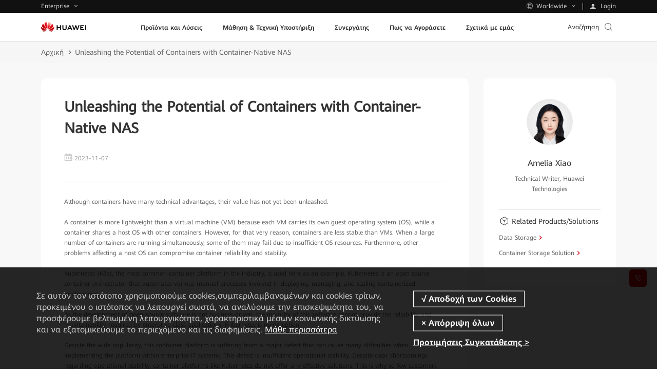

--- FILE ---
content_type: text/html
request_url: https://e.huawei.com/gr/blogs/storage/2023/unleashing-the-potential-of-containers-nas-storage
body_size: 42679
content:
<!doctype html>
<html class="LANG-gr" lang=el-gr>

  <head>
    <meta charset="UTF-8">
    <meta name="applicable-device" content="pc,mobile">
    <meta http-equiv="X-UA-Compatible" content="IE=edge,chrome=1">
    <meta name="viewport" content="width=device-width, user-scalable=no, initial-scale=1.0, maximum-scale=1.0, minimum-scale=1.0">
    <meta name="baidu-site-verification" content="nsMgQr28vc" />
    <meta name="Tactic_Code" content="01MHQHQ26A4J01L" />
    <meta http-equiv="x-dns-prefetch-control" content="on">
    <meta name="templateName" content="base">
    <title>Unleashing the Potential of Containers with Container-Native NAS | Huawei Enterprise</title>
    <meta name="keywords" content="NAS Solution, NAS storage" />
    <meta name="description" content="Network Attached Storage(NAS) provides the optimal container storage solution in cloud scenarios." />
    <meta name="Item_Name" content="Unleashing the Potential of Containers with Container-Native NAS | Huawei Enterprise" />
    <meta name="Item_Id" content="1465362510172510546" />
    <meta name="Item_CreateDate" content="2025-09-11 18:18:43" />
    <meta name="Item_LastUpdateDate" content="2025-09-11 18:18:43" />
    <meta name="pep-template-version" content="0.0.1" />
    <!--share begin -->
    <meta property="og:title" content="Unleashing the Potential of Containers with Container-Native NAS | Huawei Enterprise">
    <meta property="og:description" content="Network Attached Storage(NAS) provides the optimal container storage solution in cloud scenarios.">
    <meta property="og:image" content="https://e.huawei.com/marketingcloud/pep/asset/2000000101/images/about/huawei-enterprise/logo.jpg">
    <meta id="url-meta" property="og:url" content="https://e.huawei.com/gr/blogs/storage/2023/unleashing-the-potential-of-containers-nas-storage">
    <meta property="og:site_name" content="Huawei Enterprise">
    <!--share end -->
    <!-- add twitter meta begin -->
    <meta name="twitter:card" content="summary">
    <meta name="twitter:title" content="Unleashing the Potential of Containers with Container-Native NAS | Huawei Enterprise">
    <meta name="twitter:description" content="Network Attached Storage(NAS) provides the optimal container storage solution in cloud scenarios.">
    <meta name="twitter:image" content="https://e.huawei.com/marketingcloud/pep/asset/2000000101/images/about/huawei-enterprise/logo.jpg">
    <!-- add twitter meta end -->
    <meta property="og:type" content="website" />
    <link rel="canonical" href="https://e.huawei.com/gr/blogs/storage/2023/unleashing-the-potential-of-containers-nas-storage" />
    <Link id='alternate_default' rel="alternate" hreflang="gr" href="e.huawei.com/gr/blogs/storage/2023/unleashing-the-potential-of-containers-nas-storage" />
    <link id='alternate_en' rel="alternate" hreflang="en" href="/en/blogs/storage/2023/unleashing-the-potential-of-containers-nas-storage" />
    <link id='alternate_sg' rel="alternate" hreflang="sg" href="/sg/blogs/storage/2023/unleashing-the-potential-of-containers-nas-storage" />
    <link id='alternate_id' rel="alternate" hreflang="id" href="/id/blogs/storage/2023/unleashing-the-potential-of-containers-nas-storage" />
    <link id='alternate_ph' rel="alternate" hreflang="ph" href="/ph/blogs/storage/2023/unleashing-the-potential-of-containers-nas-storage" />
    <link id='alternate_my' rel="alternate" hreflang="my" href="/my/blogs/storage/2023/unleashing-the-potential-of-containers-nas-storage" />
    <link id='alternate_za' rel="alternate" hreflang="za" href="/za/blogs/storage/2023/unleashing-the-potential-of-containers-nas-storage" />
    <link id='alternate_hk' rel="alternate" hreflang="hk" href="/hk/blogs/storage/2023/unleashing-the-potential-of-containers-nas-storage" />
    <link id='alternate_jp' rel="alternate" hreflang="jp" href="/jp/blogs/storage/2023/unleashing-the-potential-of-containers-nas-storage" />
    <link id='alternate_th' rel="alternate" hreflang="th" href="/th/blogs/storage/2023/unleashing-the-potential-of-containers-nas-storage" />
    <link id='alternate_se' rel="alternate" hreflang="se" href="/se/blogs/storage/2023/unleashing-the-potential-of-containers-nas-storage" />
    <link id='alternate_de' rel="alternate" hreflang="de" href="/de/blogs/storage/2023/unleashing-the-potential-of-containers-nas-storage" />
    <link id='alternate_kz' rel="alternate" hreflang="kz" href="/kz/blogs/storage/2023/unleashing-the-potential-of-containers-nas-storage" />
    <link id='alternate_sa' rel="alternate" hreflang="sa" href="/sa/blogs/storage/2023/unleashing-the-potential-of-containers-nas-storage" />
    <link id='alternate_eu' rel="alternate" hreflang="eu" href="/eu/blogs/storage/2023/unleashing-the-potential-of-containers-nas-storage" />
    <link id='alternate_ae' rel="alternate" hreflang="ae" href="/ae/blogs/storage/2023/unleashing-the-potential-of-containers-nas-storage" />
    <link id='alternate_tr' rel="alternate" hreflang="tr" href="/tr/blogs/storage/2023/unleashing-the-potential-of-containers-nas-storage" />
    <link id='alternate_hu' rel="alternate" hreflang="hu" href="/hu/blogs/storage/2023/unleashing-the-potential-of-containers-nas-storage" />
    <link id='alternate_cz' rel="alternate" hreflang="cz" href="/cz/blogs/storage/2023/unleashing-the-potential-of-containers-nas-storage" />
    <link id='alternate_ua' rel="alternate" hreflang="ua" href="/ua/blogs/storage/2023/unleashing-the-potential-of-containers-nas-storage" />
    <link id='alternate_fr' rel="alternate" hreflang="fr" href="/fr/blogs/storage/2023/unleashing-the-potential-of-containers-nas-storage" />
    <link id='alternate_it' rel="alternate" hreflang="it" href="/it/blogs/storage/2023/unleashing-the-potential-of-containers-nas-storage" />
    <link id='alternate_es' rel="alternate" hreflang="es" href="/es/blogs/storage/2023/unleashing-the-potential-of-containers-nas-storage" />
    <link id='alternate_pl' rel="alternate" hreflang="pl" href="/pl/blogs/storage/2023/unleashing-the-potential-of-containers-nas-storage" />
    <link id='alternate_mx' rel="alternate" hreflang="mx" href="/mx/blogs/storage/2023/unleashing-the-potential-of-containers-nas-storage" />
    <link id='alternate_br' rel="alternate" hreflang="br" href="/br/blogs/storage/2023/unleashing-the-potential-of-containers-nas-storage" />
    <link id='alternate_ma' rel="alternate" hreflang="ma" href="/ma/blogs/storage/2023/unleashing-the-potential-of-containers-nas-storage" />
    <link id='alternate_at' rel="alternate" hreflang="at" href="/at/blogs/storage/2023/unleashing-the-potential-of-containers-nas-storage" />
    <link id='alternate_au' rel="alternate" hreflang="au" href="/au/blogs/storage/2023/unleashing-the-potential-of-containers-nas-storage" />
    <link rel="stylesheet" href="//e.huawei.com/cn/marketingcloud/pep/component/assets/css/e-base-en202412191042.css" />
    <script>
      window.$aioList = ["https://e.huawei.com/marketingcloud/pep/static/pep-breadcrumb/0.0.33", "https://e.huawei.com/marketingcloud/pep/static/pep-blog-details-2062/0.0.44", "https://e.huawei.com/marketingcloud/pep/static/pep-simple-richtext/0.0.35"];
      window.$aioCdnPrefix = 'https://crm.saas.huawei.com/portal/static/';
    </script>
    <script>
      window.gConfig = window.gConfig || {};
      window.gConfig.isMobile = /iPhone|iPad|iPod|Android/i.test(navigator.userAgent);
      var hClassName;
      if (window.gConfig.isMobile) {
        hClassName = ' phone';
      } else {
        hClassName = ' pc';
      }
      if (window.$aioList) {
        for (var i = 0; i < window.$aioList.length; i++) {
          if (window.$aioCdnPrefix) {
            if (window.$aioList[i].length > 0) {
              var link = document.createElement('link');
              link.rel = 'stylesheet';
              link.type = 'text/css';
              link.href = window.$aioList[i] + '/' + (window.gConfig.isMobile ? 'm' : 'pc') + '/index.css';
              document.head.appendChild(link);
            }
          } else {
            if (window.$aioList[i].length > 0) {
              var link = document.createElement('link');
              link.rel = 'stylesheet';
              link.type = 'text/css';
              link.href = 'https://res.hc-cdn.com/' + window.$aioList[i] + '/' + (window.gConfig.isMobile ? 'm' : 'pc') + '/index.css';
              document.head.appendChild(link);
            }
          }
        }
      }
      var root = document.documentElement;
      root.className += hClassName;
    </script>
    <meta name="pep-template-version" content="0.0.1" />
    <link type="image/x-icon" href="https://e.huawei.com/marketingcloud/pep/static/assets/favicon/favicon.ico" rel="icon" />
    <script type="text/javascript" src="//e.huawei.com/cn/marketingcloud/pep/component/assets/js/e-header-base-202411061105.js"></script>
    <script>
      $(document).ready(function() {
        $("input[name='thresholdForTCode']").val(17)
      })
    </script>
    <style>
      .e-module-202305151002.fix {
        position: fixed !important;
      }

      .pep-2076-generic.center .e-cistern-l .z_wujiaer .right .minisiteRegisterForm .ipt-row li.survey {
        width: 100%;
      }

      .pep-2076-generic .minisiteRegisterForm .ipt-block .ipt-checkbox-wrap .radio-label:hover em,
      .pep-2076-generic .minisiteRegisterForm .ipt-block .ipt-radio-wrap .radio-label:hover em,
      .pep-2076-generic .minisiteRegisterForm .ipt-block .ipt-textarea-wrap .radio-label:hover em {
        background: none;
      }

      .pep-2076-generic .minisiteRegisterForm .ipt-wrap .checkbox-label:hover em,
      .pep-2076-generic .minisiteRegisterForm .ipt-wrap .radio-label:hover em {
        background: none;
      }

      .pep-2076-generic .minisiteRegisterForm .ipt-wrap .checkbox-label {
        padding: 0px 3px !important;
        margin-left: 10px !important;
        display: -webkit-box !important;
      }

      .pep-2076-generic .minisiteRegisterForm .ipt-wrap .checkbox-label>span {
        padding-top: 2px !important;
        padding-left: 0px !important;
      }

      .pep-2076-generic .minisiteRegisterForm .ipt-block .ipt-radio-wrap .radio-label>input[type=radio]+span:before {
        left: -19px !important;
      }

      .e-module-202212091558 .minisiteRegisterForm .ipt-block .ipt-radio-wrap .radio-label>input[type=radio]+span:before {
        margin-right: -15px !important;
      }

      @media (max-width: 992px) {
        .e-module-202209060923 .storage-container .row>div.e-col-xl-12 .box {
          display: block !important;
        }
      }

      .pep-choose-product-fy-new-2015.e-module-202208120937 .e-bg {
        background-size: cover;
        background-position: center center;
      }

      .pep-2076-generic .ipt-col .J-mutil-select .J-select-option li {
        width: 100% !important;
      }

      @media (min-width: 1250px) {
        .pep-2076-generic.center .e-cistern-l .z_wujiaer .right .minisiteRegisterForm .ipt-row li {
          width: 100%
        }
      }

      @media (max-width: 750px) {
        .pep-2076-generic .minisiteRegisterForm .ipt-wrap .radio-label>span {
          font-size: 14px !important;
        }

        .pep-2076-generic .minisiteRegisterForm .ipt-wrap .checkbox-label>span {
          font-size: 14px !important;
        }
      }
    </style>
  </head>

  <body>
    <img src="https://e.huawei.com/marketingcloud/pep/asset/2000000101/images/about/huawei-enterprise/logo.jpg" style="opacity: 0;height: 0;display: none;" alt="" srcset="">
    <!--TODO This links will change according to env -->
    <input id="hfUserstate" type="hidden" value='/en/user' />
    <input type="hidden" id="hidLoginUrl" value="/external/api/services/pep/v1/account/login" />
    <input type="hidden" id="hidLogoutUrl" value="/external/api/services/pep/v1/account/logout" />
    <input type="hidden" id="appId" value="com.huawei.meta.crm.experiencecloud.eds">
    <div class="e-module-202208180950 nav-gblnav ebg-module-gblnav">
      <div class="top-nav-height">
        <div class="e-cistern-l con">
          <div class="pull-left">
            <div class="web-contact worldwide-link">
              <span> Enterprise </span>
              <!-- <i class="iconfont icon-user"></i> -->
            </div>
            <div class="worldwide-contact worldwide-link">
              <span> Worldwide</span>
            </div>
          </div>
          <div class="pull-right login-box-wap">
            <a class="login"><span> Login </span></a>
            <a class="personal" href='/gr/myspace/accountinformation'><span>My Huawei </span></a>
            <a class="exits"><span>Logout </span></a>
          </div>
        </div>
      </div>
      <div class="top-nav-content">
        <div class="e-cistern-l">
          <div class="web-contact">
            <ul class="ul">
              <li class="li active">
                <h3 class="title">
                  <div>
                    <span>Enterprise</span>
                    <i class="iconfont icon-right"></i>
                  </div>
                </h3>
                <p>Enterprise products, solutions & services</p>
              </li>
              <li class="li">
                <h3 class="title">
                  <a rel="nofollow" href="https://www.huaweicloud.com/intl/en-us/" target="_blank" class="link">
                    <span>Huawei Cloud</span>
                    <i class="iconfont icon-right"></i>
                  </a>
                </h3>
                <p>
                  <a rel="nofollow" href="https://www.huaweicloud.com/intl/en-us/" target="_blank">Cloud products, solutions & services</a>
                </p>
              </li>
              <li class="li">
                <h3 class="title">
                  <a rel="nofollow" href="https://carrier.huawei.com/en/" target="_blank" class="link">
                    <span>Carrier</span>
                    <i class="iconfont icon-right"></i>
                  </a>
                </h3>
                <p>
                  <a rel="nofollow" href="https://carrier.huawei.com/en/" target="_blank">Products, Solutions and Services for Carrier</a>
                </p>
              </li>
              <li class="li">
                <h3 class="title">
                  <a rel="nofollow" href="https://consumer.huawei.com/en/" target="_blank" class="link">
                    <span>Consumer</span>
                    <i class="iconfont icon-right"></i>
                  </a>
                </h3>
                <p>
                  <a rel="nofollow" href="https://consumer.huawei.com/en/" target="_blank">Phones, laptops, tablets, wearables & other devices</a>
                </p>
              </li>
              <li class="li">
                <h3 class="title">
                  <a rel="nofollow" href="https://www.huawei.com/en" target="_blank" class="link">
                    <span>Corporate</span>
                    <i class="iconfont icon-right"></i>
                  </a>
                </h3>
                <p>
                  <a rel="nofollow" href="https://www.huawei.com/en" target="_blank">About Huawei, Press & Events , and More</a>
                </p>
              </li>
            </ul>
          </div>
          <div class="worldwide-contact">
            <div class="worldwide-language">
              <i class="iconfont icon-diqiu"></i><span>Huawei Global - </span>
              <a href="/en">English</a>
            </div>
            <ul class="ul">
              <li class="columns1">
                <ul>
                  <div class="title-h6">Αφρική</div>
                  <li>
                    <span>Νότια Αφρική</span> - <a href="/za/">English</a>
                  </li>
                  <li>
                    <span>Μαρόκο</span> - <a href="/ma/">Français</a>
                  </li>
                </ul>
                <ul>
                  <div class="title-h6">Λατινική Αμερική</div>
                  <li>
                    <span>Βραζιλία</span> - <a href="/br/">Português</a>
                  </li>
                  <li>
                    <span>Μεξικό</span> - <a href="/mx/">Español</a>
                  </li>
                </ul>
                <ul>
                  <div class="title-h6">Μέση Ανατολή</div>
                  <li>
                    <span>Ηνωμένα Αραβικά Εμιράτα</span> - <a href="/ae/">English</a>
                  </li>
                  <li>
                    <span>Σαουδική Αραβία</span> - <a href="/sa/">English</a>
                  </li>
                </ul>
              </li>
              <li class="columns2">
                <ul>
                  <div class="title-h6">Ασία Ειρηνικός</div>
                  <li>
                    <span>Κίνα</span> - <a href="/cn/">简体中文</a>
                  </li>
                  <li>
                    <span>Αυστραλία</span> - <a href="/au/">English</a>
                  </li>
                  <li>
                    <span>Χονγκ Κονγκ, Κίνα</span> - <a href="/hk/">English</a>
                  </li>
                  <li>
                    <span>Ινδονησία</span> - <a href="/id/">English</a>
                  </li>
                  <li>
                    <span>Ιαπωνία</span> - <a href="/jp/">日本語</a>
                  </li>
                  <li>
                    <span>Καζακστάν</span> - <a href="/kz/">русский</a>
                  </li>
                  <li>
                    <span>Μαλαισία</span> - <a href="/my/">English</a>
                  </li>
                  <li>
                    <span>Φιλιππίνες</span> - <a href="/ph/">English</a>
                  </li>
                  <li>
                    <span>Σιγκαπούρη</span> - <a href="/sg/">English</a>
                  </li>
                  <li>
                    <span>Ταϊλάνδη</span> - <a href="/th/">ไทย</a>
                  </li>
                </ul>
              </li>
              <li class="columns2">
                <ul>
                  <div class="title-h6">Ευρώπη</div>
                  <li>
                    <span>Ευρώπη</span> - <a href="/eu/">English</a>
                  </li>
                  <li>
                    <span>Αυστρία</span> - <a href="/at/">Deutsch</a>
                  </li>
                  <li>
                    <span>Τσεχία</span> - <a href="/cz/">Czech</a>
                  </li>
                  <li>
                    <span>Γαλλία</span> - <a href="/fr/">Français</a>
                  </li>
                  <li>
                    <span>Γερμανία</span> - <a href="/de/">Deutsch</a>
                  </li>
                  <li>
                    <span>Ελλάδα</span> - <a href="/gr/">Ελληνικά</a>
                  </li>
                  <li>
                    <span>Ουγγαρία</span> - <a href="/hu/">Magyar nyelv</a>
                  </li>
                  <li>
                    <span>Ιταλία</span> - <a href="/it/">Italiano</a>
                  </li>
                  <li>
                    <span>Πολωνία</span> - <a href="/pl/">polski</a>
                  </li>
                  <li>
                    <span>Σουηδία</span> - <a href="/se">English</a>
                  </li>
                  <li>
                    <span>Ισπανία</span> - <a href="/es/">Español</a>
                  </li>
                  <li>
                    <span>Τουρκία</span> - <a href="/tr/">Türkçe</a>
                  </li>
                  <li>
                    <span>Ουκρανία</span> - <a href="/ua/">Українська мова</a>
                  </li>
                </ul>
              </li>
            </ul>
          </div>
        </div>
      </div>
    </div>
    <script type='module'>
      $(document).ready(() => {
        var cookies = document.cookie;

        function loginSuccessHandle(data) {
          try {
            //PC
            $('.ebg-module-gblnav .top-nav-height .con').addClass('certification');
            //wap
            $('.zl-pc-header-box .main-header .nav-new').addClass('certification');
            $.cookie('accountid', data?.UserName || data?.name, {
              path: '/'
            });
            $.cookie('usertype', data?.UserType || data?.userType, {
              path: '/'
            });
            //å–å¾—ç”¨æˆ·ç±»åž‹å¹¶è®¾ç½®cookie
            $.cookie('wwwusertype', data?.WWWUserType, {
              path: '/'
            });
            $.cookie('SpaceUpdateCount', data?.UpdateCount, {
              path: '/'
            });
            $('.top-nav-height .con .login-box-wap .exits').css("display", "block")
            $('.top-nav-height .con .login-box-wap .personal').css("display", "block")
            $('.top-nav-height .con .login-box-wap .login').css("display", "none")
            $('.exits').click(() => {
              const link = "https://e.huawei.com" + $("#hidLogoutUrl").val() + "?redirect=" + encodeURI(window.location)
              $('.exits').attr("href", link);
            });
            $('.personal').click(() => {
              const link = "https://e.huawei.com/gr/myspace/accountinformation"
              $('.personal').attr("href", link);
            });
            try {
              if (productForPartners && typeof productForPartners == 'function') {
                productForPartners();
                return false;
              } else {
                console.log('no productForPartners function');
              }
            } catch (error) {}
          } catch (e) {
            console.error(e);
          }
        }

        function loginFailHandle() {
          $.cookie('accountid', null, {
            path: '/'
          });
          $.cookie('usertype', null, {
            path: '/'
          });
          $.cookie('wwwusertype', null, {
            path: '/'
          });
          $.cookie('SpaceUpdateCount', null, {
            path: '/'
          });
          $('.login').click(() => {
            let currentUrl = window.location.href;
            currentUrl = currentUrl.replace('.cn', '.com');
            const link = "https://e.huawei.com" + $("#hidLoginUrl").val() + "?redirect=" + encodeURI(currentUrl);
            $('.login').attr("href", link);
          });
        }

        function useMeApi() {
          const userStatusUrl = 'https://e.huawei.com/external/api/services/pep/v1/support/userQuery';
          $.ajax({
            url: userStatusUrl,
            dataType: 'json',
            cache: false,
            async: true,
            success: function(data) {
              loginSuccessHandle(data?.data[0])
            },
            error: function(ex) {
              loginFailHandle()
            },
          })
        }
        useMeApi();
      })
    </script>
    <div class="e-block e-module-202209210900" style="background:#ffffff;">
      <div class="">
        <div class="e-con">
          <div class="zl-pc-header-box headerNew ">
            <header class="header-new zl-pc-header">
              <div class="e-cistern-l main-header">
                <a href="/gr" class="logo">
                  <img alt="Huawei" src="https://e.huawei.com/marketingcloud/pep/asset/20000001/template/huaweilogo-new.png" class="img-block" />
                </a>
                <nav class="nav-new">
                  <!-- mob导航 -->
                  <div class="nav-ul-mob">
                    <div class="wap-first">
                      <div class="e-cistern-l">
                        <ul class="wap-one-ul">
                          <li data-key="nav_0" class="li">
                            <div class="box">
                              <span class="e-font-bold"> Προϊόντα και Λύσεις </span>
                              <i class="iconfont icon-right"></i>
                            </div>
                          </li>
                          <li data-key="nav_1" class="li">
                            <div class="box">
                              <span class="e-font-bold"> Μάθηση &amp; Τεχνική Υποστήριξη </span>
                              <i class="iconfont icon-right"></i>
                            </div>
                          </li>
                          <li data-key="nav_2" class="li">
                            <div class="box">
                              <span class="e-font-bold"> Συνεργάτης </span>
                              <i class="iconfont icon-right"></i>
                            </div>
                          </li>
                          <li data-key="nav_3" class="li">
                            <div class="box">
                              <span class="e-font-bold"> Πως να Αγοράσετε </span>
                              <i class="iconfont icon-right"></i>
                            </div>
                          </li>
                          <li data-key="nav_4" class="li">
                            <div class="box">
                              <span class="e-font-bold"> Σχετικά με εμάς </span>
                              <i class="iconfont icon-right"></i>
                            </div>
                          </li>
                        </ul>
                        <div class="underline" style="width: 0px;"></div>
                        <div class="hea-mob-btns">
                          <div class="hea-btn hea-btn1">
                            <span class="iconfont icon-yewu"></span>
                            <p>Enterprise</p>
                          </div>
                          <div class="hea-btn hea-btn2">
                            <span class="iconfont icon-diqiu2"></span>
                            <p>Worldwide</p>
                          </div>
                          <div class="hea-btn hea-btn3">
                            <a class="m-login">
                              <span class="iconfont icon-denglu"></span>
                              <p>Login</p>
                            </a>
                          </div>
                          <div class="hea-btn hea-btn4">
                            <a class="m-personal">
                              <span class="iconfont icon-denglu"></span>
                              <p>My Huawei</p>
                            </a>
                          </div>
                        </div>
                        <div class="log-out e-link-box">
                          <p>
                            <a class="e-link-black-16-3 m-exits">
                              <span class="text">Logout</span>
                              <span class="iconfont icon-right"></span>
                            </a>
                          </p>
                        </div>
                      </div>
                      <script type="module">
                        $(document).ready(() => {
                          $('.m-exits').click(() => {
                            const link = "https://e.huawei.com" + $("#hidLogoutUrl").val() + "?rediurl=" + encodeURI(window.location)
                            $('.m-exits').attr("href", link);
                          });
                          $('.m-personal').click(() => {
                            const link = "https://e.huawei.com/gr/myspace/accountinformation"
                            $('.m-personal').attr("href", link);
                          });
                          $('.m-login').click(() => {
                            const link = "https://e.huawei.com" + $("#hidLoginUrl").val() + "?redirect=" + encodeURI(window.location)
                            $('.m-login').attr("href", link);
                          });
                        })
                      </script>
                    </div>
                    <!-- backButtonText should be changed  !!TODO -->
                    <div class="wap-two" style=" display: none;">
                      <!-- 产品解决方案 -->
                      <div class="wap-con">
                        <div class="e-cistern-l">
                          <div class="back-pre">
                            <span class="iconfont icon-left"></span>
                            <span>Back Menu</span>
                          </div>
                          <div class="wap-item-con ">
                            <h3 class="e-font-bold">Προϊόντα και Λύσεις</h3>
                            <div class='wap-item one'>
                              <ul class="wap-item-list1 one   cplis   ">
                                <li class="level-one-li ">
                                  <p class=" arrow-dw01">Products</p>
                                  <ul class="wap-item-list2">
                                    <li class="level-two-li level-two-li-link level-two-li1">
                                      <p class="level-txt2">Εταιρική Δικτύωση</p>
                                      <ul class="wap-item-list3  ">
                                        <div class="wap-item-list3-con e-scroll-vrt-d1-1">
                                          <li class="level-three-li">
                                            <p class="level-txt3">
                                              <a href="/gr/products/switches" target="_self">
                                                <span class="text">Δικτυακοί Μεταγωγείς</span>
                                              </a>
                                            </p>
                                          </li>
                                          <li class="level-three-li">
                                            <p class="level-txt3">
                                              <a href="/gr/products/routers" target="_self">
                                                <span class="text">Routers</span>
                                              </a>
                                            </p>
                                          </li>
                                          <li class="level-three-li">
                                            <p class="level-txt3">
                                              <a href="/gr/products/wlan" target="_self">
                                                <span class="text">WLAN</span>
                                              </a>
                                            </p>
                                          </li>
                                          <li class="level-three-li">
                                            <p class="level-txt3">
                                              <a href="/gr/products/security" target="_self">
                                                <span class="text">Ασφάλεια Δικτύου</span>
                                              </a>
                                            </p>
                                          </li>
                                          <li class="level-three-li">
                                            <p class="level-txt3">
                                              <a href="/gr/solutions/enterprise-network/campus-network" target="_self">
                                                <span class="text">Δίκτυο Campus</span>
                                              </a>
                                            </p>
                                          </li>
                                          <li class="level-three-li">
                                            <p class="level-txt3">
                                              <a href="/gr/solutions/enterprise-network/data-center-network" target="_self">
                                                <span class="text">Λύση Δικτύου Data Center</span>
                                              </a>
                                            </p>
                                          </li>
                                          <li class="level-three-li">
                                            <p class="level-txt3">
                                              <a href="/gr/solutions/enterprise-network/wide-area-network" target="_self">
                                                <span class="text">Λύση WAN</span>
                                              </a>
                                            </p>
                                          </li>
                                          <li class="level-three-li">
                                            <p class="level-txt3">
                                              <a href="/gr/solutions/enterprise-network/security" target="_self">
                                                <span class="text">Ασφάλεια Δικτύου</span>
                                              </a>
                                            </p>
                                          </li>
                                          <li class="level-three-li">
                                            <p class="level-txt3">
                                              <a href="/gr/products/network-analysis" target="_self">
                                                <span class="text">Λογισμικό Διαχείρισης &amp; Ανάλυσης Δικτύου</span>
                                              </a>
                                            </p>
                                          </li>
                                        </div>
                                        <div class="e-link-box">
                                          <p>
                                            <a href="/gr/solutions/enterprise-network" target="_self" class="e-link-black-16-3">
                                              <span class="text">Εταιρική Δικτύωση</span>
                                              <span class="iconfont icon-xiala1"></span>
                                            </a>
                                          </p>
                                        </div>
                                      </ul>
                                    </li>
                                    <li class="level-two-li level-two-li-link level-two-li1">
                                      <p class="level-txt2">Οπτική Δικτύωση</p>
                                      <ul class="wap-item-list3  ">
                                        <div class="wap-item-list3-con e-scroll-vrt-d1-1">
                                          <li class="level-three-li">
                                            <p class="level-txt3">
                                              <a href="/gr/products/optical-access" target="_self">
                                                <span class="text">Optical Access</span>
                                              </a>
                                            </p>
                                          </li>
                                          <li class="level-three-li">
                                            <p class="level-txt3">
                                              <a href="/gr/products/optical-transmission" target="_self">
                                                <span class="text">Optical Transmission</span>
                                              </a>
                                            </p>
                                          </li>
                                          <li class="level-three-li">
                                            <p class="level-txt3">
                                              <a href="/gr/products/optical-terminal" target="_self">
                                                <span class="text">Optical Terminal</span>
                                              </a>
                                            </p>
                                          </li>
                                          <li class="level-three-li">
                                            <p class="level-txt3">
                                              <a href="/gr/products/optical-sensing" target="_self">
                                                <span class="text">Optical Sensing</span>
                                              </a>
                                            </p>
                                          </li>
                                          <li class="level-three-li">
                                            <p class="level-txt3">
                                              <a href="/gr/products/network-analysis" target="_self">
                                                <span class="text">Λογισμικό Διαχείρισης &amp; Ανάλυσης Δικτύου</span>
                                              </a>
                                            </p>
                                          </li>
                                        </div>
                                        <div class="e-link-box">
                                          <p>
                                            <a href="/gr/solutions/enterprise-optical-network" target="_self" class="e-link-black-16-3">
                                              <span class="text">Optical Networking Home</span>
                                              <span class="iconfont icon-xiala1"></span>
                                            </a>
                                          </p>
                                        </div>
                                      </ul>
                                    </li>
                                    <li class="level-two-li level-two-li-link level-two-li1">
                                      <p class="level-txt2">Data Storage</p>
                                      <ul class="wap-item-list3  ">
                                        <div class="wap-item-list3-con e-scroll-vrt-d1-1">
                                          <li class="level-three-li">
                                            <p class="level-txt3">
                                              <a href="/gr/products/storage/all-flash-storage" target="_self">
                                                <span class="text">All-Flash Storage</span>
                                              </a>
                                            </p>
                                          </li>
                                          <li class="level-three-li">
                                            <p class="level-txt3">
                                              <a href="/gr/products/storage/scale-out-storage" target="_self">
                                                <span class="text">Scale-Out Storage</span>
                                              </a>
                                            </p>
                                          </li>
                                          <li class="level-three-li">
                                            <p class="level-txt3">
                                              <a href="/gr/products/storage/hybrid-flash-storage" target="_self">
                                                <span class="text">Hybrid Flash Storage</span>
                                              </a>
                                            </p>
                                          </li>
                                          <li class="level-three-li">
                                            <p class="level-txt3">
                                              <a href="/gr/products/storage/hci" target="_self">
                                                <span class="text">Hyper-Converged Infrastructure (HCI)</span>
                                              </a>
                                            </p>
                                          </li>
                                          <li class="level-three-li">
                                            <p class="level-txt3">
                                              <a href="/gr/products/storage/disk-enclosure" target="_self">
                                                <span class="text">Smart Disk Enclosure</span>
                                              </a>
                                            </p>
                                          </li>
                                          <li class="level-three-li">
                                            <p class="level-txt3">
                                              <a href="/gr/products/storage/oceanprotect" target="_self">
                                                <span class="text">Data Protection</span>
                                              </a>
                                            </p>
                                          </li>
                                          <li class="level-three-li">
                                            <p class="level-txt3">
                                              <a href="/gr/products/storage/data-management" target="_self">
                                                <span class="text">Data Center Storage Consolidation Tool Suite</span>
                                              </a>
                                            </p>
                                          </li>
                                          <li class="level-three-li">
                                            <p class="level-txt3">
                                              <a href="/gr/solutions/storage/virtualization/datacenter-virtualization" target="_self">
                                                <span class="text">Datacenter Virtualization(DCS)</span>
                                              </a>
                                            </p>
                                          </li>
                                        </div>
                                        <div class="e-link-box">
                                          <p>
                                            <a href="/gr/products/storage" target="_self" class="e-link-black-16-3">
                                              <span class="text">Data Storage Home</span>
                                              <span class="iconfont icon-xiala1"></span>
                                            </a>
                                          </p>
                                        </div>
                                      </ul>
                                    </li>
                                    <li class="level-two-li level-two-li-link level-two-li1">
                                      <p class="level-txt2">Έξυπνη Συνεργασία</p>
                                      <ul class="wap-item-list3  ">
                                        <div class="wap-item-list3-con e-scroll-vrt-d1-1">
                                          <li class="level-three-li">
                                            <p class="level-txt3">
                                              <a href="/gr/products/enterprise-collaboration/cloudlink" target="_self">
                                                <span class="text">Πλατφόρμα Video Conferencing της Huawei</span>
                                              </a>
                                            </p>
                                          </li>
                                          <li class="level-three-li">
                                            <p class="level-txt3">
                                              <a href="/ae/products/enterprise-collaboration/ideahub" target="_self">
                                                <span class="text">HUAWEI IdeaHub</span>
                                              </a>
                                            </p>
                                          </li>
                                        </div>
                                        <div class="e-link-box">
                                          <p>
                                            <a href="/gr/solutions/enterprise-collaboration" target="_self" class="e-link-black-16-3">
                                              <span class="text">Intelligent Collaboration Home</span>
                                              <span class="iconfont icon-xiala1"></span>
                                            </a>
                                          </p>
                                        </div>
                                      </ul>
                                    </li>
                                    <li class="level-two-li level-two-li-link level-two-li1">
                                      <p class="level-txt2">Ασύρματη Επιχείρηση</p>
                                      <ul class="wap-item-list3  ">
                                        <div class="wap-item-list3-con e-scroll-vrt-d1-1">
                                          <li class="level-three-li">
                                            <p class="level-txt3">
                                              <a href="/gr/solutions/enterprise-wireless/industry-wireless" target="_self">
                                                <span class="text">Ασύρματη Βιομηχανία</span>
                                              </a>
                                            </p>
                                          </li>
                                          <li class="level-three-li">
                                            <p class="level-txt3">
                                              <a href="/gr/solutions/enterprise-wireless/enterprise-microwave" target="_self">
                                                <span class="text">Enterprise Microwave</span>
                                              </a>
                                            </p>
                                          </li>
                                          <li class="level-three-li">
                                            <p class="level-txt3">
                                              <a href="/gr/solutions/enterprise-wireless/enterprise-cloud-core" target="_self">
                                                <span class="text">Enterprise Cloud Core</span>
                                              </a>
                                            </p>
                                          </li>
                                        </div>
                                        <div class="e-link-box">
                                          <p>
                                            <a href="/gr/solutions/enterprise-wireless" target="_self" class="e-link-black-16-3">
                                              <span class="text">Enterprise Wireless Home</span>
                                              <span class="iconfont icon-xiala1"></span>
                                            </a>
                                          </p>
                                        </div>
                                      </ul>
                                    </li>
                                    <li class="level-two-li level-two-li-link level-two-li1">
                                      <p class="level-txt2">Enterprise Services and Software</p>
                                      <ul class="wap-item-list3  ">
                                        <div class="wap-item-list3-con e-scroll-vrt-d1-1">
                                          <li class="level-three-li">
                                            <p class="level-txt3">
                                              <a href="/gr/solutions/services/ict-integration" target="_self">
                                                <span class="text">ICT Rollout and Integration Service</span>
                                              </a>
                                            </p>
                                          </li>
                                          <li class="level-three-li">
                                            <p class="level-txt3">
                                              <a href="/gr/solutions/services/o-m-operation-support-service" target="_self">
                                                <span class="text">ICT O&amp;M and Operation Support Service</span>
                                              </a>
                                            </p>
                                          </li>
                                          <li class="level-three-li">
                                            <p class="level-txt3">
                                              <a href="/gr/solutions/services/learning-and-certification" target="_self">
                                                <span class="text">Learning and Certification Service</span>
                                              </a>
                                            </p>
                                          </li>
                                          <li class="level-three-li">
                                            <p class="level-txt3">
                                              <a href="/gr/solutions/services/software-service" target="_self">
                                                <span class="text">Software</span>
                                              </a>
                                            </p>
                                          </li>
                                        </div>
                                        <div class="e-link-box">
                                          <p>
                                            <a href="/gr/solutions/services" target="_self" class="e-link-black-16-3">
                                              <span class="text">Service Home</span>
                                              <span class="iconfont icon-xiala1"></span>
                                            </a>
                                          </p>
                                        </div>
                                      </ul>
                                    </li>
                                    <li class="level-two-li level-two-li-link level-two-li1">
                                      <p class="level-txt2">Management System</p>
                                      <ul class="wap-item-list3  ">
                                        <div class="wap-item-list3-con e-scroll-vrt-d1-1">
                                          <li class="level-three-li">
                                            <p class="level-txt3">
                                              <a href="/gr/products/esight" target="_self">
                                                <span class="text">Ενοποιημένα Συστήματα Διαχείρισης eSight ICT</span>
                                              </a>
                                            </p>
                                          </li>
                                        </div>
                                      </ul>
                                    </li>
                                    <li class="level-two-li level-two-li-link level-two-li1">
                                      <p class="level-txt2">Huawei Cloud</p>
                                      <ul class="wap-item-list3  ">
                                        <div class="wap-item-list3-con e-scroll-vrt-d1-1">
                                          <li class="level-three-li">
                                            <p class="level-txt3">
                                              <a href="/gr/products/computing/huawei-cloud/huawei-cloud-stack" target="_self">
                                                <span class="text">HUAWEI CLOUD Stack</span>
                                              </a>
                                            </p>
                                          </li>
                                        </div>
                                        <div class="e-link-box">
                                          <p>
                                            <a href="/gr/products/computing/huawei-cloud" target="_self" class="e-link-black-16-3">
                                              <span class="text">Huawei Cloud Home</span>
                                              <span class="iconfont icon-xiala1"></span>
                                            </a>
                                          </p>
                                        </div>
                                      </ul>
                                    </li>
                                    <li class="level-two-li level-two-li-link level-two-li1">
                                      <p class="level-txt2">HUAWEI eKit</p>
                                      <ul class="wap-item-list3  ">
                                        <div class="wap-item-list3-con e-scroll-vrt-d1-1">
                                          <li class="level-three-li">
                                            <p class="level-txt3">
                                              <a href="/gr/products/huawei-kunling-home/huawei-kunling-series" target="_self">
                                                <span class="text">HUAWEI eKit</span>
                                              </a>
                                            </p>
                                          </li>
                                        </div>
                                        <div class="e-link-box">
                                          <p>
                                            <a href="/gr/products/huawei-ekit-home" target="_self" class="e-link-black-16-3">
                                              <span class="text">HUAWEI eKit Website</span>
                                              <span class="iconfont icon-xiala1"></span>
                                            </a>
                                          </p>
                                        </div>
                                      </ul>
                                    </li>
                                  </ul>
                                </li>
                                <li class="level-one-li ">
                                  <p class=" arrow-dw01">Product Portfolio</p>
                                  <ul class="wap-item-list2">
                                    <li class="level-two-li level-two-li-no">
                                      <p class="level-txt2">
                                        <a href="/gr/solutions/data-center" target="_self">
                                          <span class="text">Data Center</span>
                                          <span class="iconfont icon-arrow-r-2"></span>
                                        </a>
                                      </p>
                                    </li>
                                    <li class="level-two-li level-two-li-no">
                                      <p class="level-txt2">
                                        <a href="/gr/solutions/digital-site" target="_self">
                                          <span class="text">Ψηφιακές Εγκαταστάσεις</span>
                                          <span class="iconfont icon-arrow-r-2"></span>
                                        </a>
                                      </p>
                                    </li>
                                    <li class="level-two-li level-two-li-no">
                                      <p class="level-txt2">
                                        <a href="/gr/solutions/campus" target="_self">
                                          <span class="text">Έξυπνο Campus</span>
                                          <span class="iconfont icon-arrow-r-2"></span>
                                        </a>
                                      </p>
                                    </li>
                                    <li class="level-two-li level-two-li-no">
                                      <p class="level-txt2">
                                        <a href="/gr/solutions/wan" target="_self">
                                          <span class="text">Wide Area Network</span>
                                          <span class="iconfont icon-arrow-r-2"></span>
                                        </a>
                                      </p>
                                    </li>
                                  </ul>
                                </li>
                                <li class="level-one-li ">
                                  <p class=" arrow-dw01">Industries</p>
                                  <ul class="wap-item-list2">
                                    <li class="level-two-li level-two-li-no">
                                      <p class="level-txt2">
                                        <a href="/gr/industries/commercial-market" target="_self">
                                          <span class="text">Commercial Market</span>
                                          <span class="iconfont icon-arrow-r-2"></span>
                                        </a>
                                      </p>
                                    </li>
                                    <li class="level-two-li level-two-li-no">
                                      <p class="level-txt2">
                                        <a href="/gr/industries/education" target="_self">
                                          <span class="text">Εκπαίδευση</span>
                                          <span class="iconfont icon-arrow-r-2"></span>
                                        </a>
                                      </p>
                                    </li>
                                    <li class="level-two-li level-two-li-no">
                                      <p class="level-txt2">
                                        <a href="/gr/industries/grid" target="_self">
                                          <span class="text">Ηλεκτρική Ενέργεια</span>
                                          <span class="iconfont icon-arrow-r-2"></span>
                                        </a>
                                      </p>
                                    </li>
                                    <li class="level-two-li level-two-li-no">
                                      <p class="level-txt2">
                                        <a href="/gr/industries/finance" target="_self">
                                          <span class="text">Οικονομία</span>
                                          <span class="iconfont icon-arrow-r-2"></span>
                                        </a>
                                      </p>
                                    </li>
                                    <li class="level-two-li level-two-li-no">
                                      <p class="level-txt2">
                                        <a href="/gr/industries/government" target="_self">
                                          <span class="text">Κυβέρνηση</span>
                                          <span class="iconfont icon-arrow-r-2"></span>
                                        </a>
                                      </p>
                                    </li>
                                    <li class="level-two-li level-two-li-no">
                                      <p class="level-txt2">
                                        <a href="/gr/industries/healthcare" target="_self">
                                          <span class="text">Υγεία</span>
                                          <span class="iconfont icon-arrow-r-2"></span>
                                        </a>
                                      </p>
                                    </li>
                                    <li class="level-two-li level-two-li-no">
                                      <p class="level-txt2">
                                        <a href="/gr/industries/ict-service-provider" target="_self">
                                          <span class="text">ISP</span>
                                          <span class="iconfont icon-arrow-r-2"></span>
                                        </a>
                                      </p>
                                    </li>
                                    <li class="level-two-li level-two-li-no">
                                      <p class="level-txt2">
                                        <a href="/gr/industries/manufacturing" target="_self">
                                          <span class="text">Κατασκευές</span>
                                          <span class="iconfont icon-arrow-r-2"></span>
                                        </a>
                                      </p>
                                    </li>
                                    <li class="level-two-li level-two-li-no">
                                      <p class="level-txt2">
                                        <a href="/gr/industries/mining" target="_self">
                                          <span class="text">Μεταλλευτική</span>
                                          <span class="iconfont icon-arrow-r-2"></span>
                                        </a>
                                      </p>
                                    </li>
                                    <li class="level-two-li level-two-li-no">
                                      <p class="level-txt2">
                                        <a href="/gr/industries/oil-gas" target="_self">
                                          <span class="text">Πετρέλαιο και Φυσικό αέριο</span>
                                          <span class="iconfont icon-arrow-r-2"></span>
                                        </a>
                                      </p>
                                    </li>
                                    <li class="level-two-li level-two-li-no">
                                      <p class="level-txt2">
                                        <a href="/gr/industries/retail" target="_self">
                                          <span class="text">Retail</span>
                                          <span class="iconfont icon-arrow-r-2"></span>
                                        </a>
                                      </p>
                                    </li>
                                    <li class="level-two-li level-two-li-no">
                                      <p class="level-txt2">
                                        <a href="/gr/industries/transportation" target="_self">
                                          <span class="text">Transportation</span>
                                          <span class="iconfont icon-arrow-r-2"></span>
                                        </a>
                                      </p>
                                    </li>
                                  </ul>
                                </li>
                              </ul>
                              <div class="nav-mob-btns">
                                <div class="e-cistern-l">
                                  <div class="nav-mob-btn">
                                    <a href="/gr/products-and-solutions" target="_self">
                                      <span>Όλα τα Προϊόντα και οι Λύσεις</span>
                                      <span class="iconfont  icon-xiala1"></span>
                                    </a>
                                  </div>
                                  <div class="nav-mob-btn">
                                    <a href="/gr/resource/material-center" target="_self">
                                      <span>Κέντρο Ενημερωτικού Υλικού</span>
                                      <span class="iconfont  icon-xiala1"></span>
                                    </a>
                                  </div>
                                </div>
                              </div>
                              <div class="pr-bg"></div>
                            </div>
                          </div>
                        </div>
                      </div>
                      <div class="wap-con">
                        <div class="e-cistern-l">
                          <div class="back-pre">
                            <span class="iconfont icon-left"></span>
                            <span>Back Menu</span>
                          </div>
                          <div class="wap-item-con ">
                            <h3 class="e-font-bold">Μάθηση &amp; Τεχνική Υποστήριξη</h3>
                            <div class='wap-item two'>
                              <ul class="wap-item-list1 two   cplis   ">
                                <li class="level-one-li ">
                                  <div class="nav-list-con arrow-dw01">
                                    <a rel="nofollow" href="https://support.huawei.com/enterprise/en/service-Support" class="e-link-black-16-3 nav-list">
                                      <span class="text">Κέντρο Υποστήριξης</span>
                                      <span class="iconfont  icon-xiala1"></span>
                                    </a>
                                  </div>
                                  <ul class="wap-item-list2">
                                    <li class="level-two-li level-two-li-no">
                                      <p class="level-txt2">
                                        <a rel="nofollow" href="https://weiknow-de.gts.huawei.com/weiknow/#/question?locale=en_US&amp;lang=en&amp;source=Enterprise" target="_self">
                                          <span class="text">Online Support</span>
                                          <span class="iconfont icon-arrow-r-2"></span>
                                        </a>
                                      </p>
                                    </li>
                                    <li class="level-two-li level-two-li-no">
                                      <p class="level-txt2">
                                        <a rel="nofollow" href="https://netcare-de.gts.huawei.com/servicecareweb/#/servicerequest" target="_self">
                                          <span class="text">Αίτηση Παροχής Υπηρεσιών</span>
                                          <span class="iconfont icon-arrow-r-2"></span>
                                        </a>
                                      </p>
                                    </li>
                                    <li class="level-two-li level-two-li-no">
                                      <p class="level-txt2">
                                        <a href="https://e.huawei.com/en/about/service-hotline" target="_self">
                                          <span class="text">Γραμμή Εξυπηρέτησης</span>
                                          <span class="iconfont icon-arrow-r-2"></span>
                                        </a>
                                      </p>
                                    </li>
                                    <li class="level-two-li level-two-li-no">
                                      <p class="level-txt2">
                                        <a rel="nofollow" href="https://support.huawei.com/enterprise/en/tool" target="_self">
                                          <span class="text">Εργαλεία</span>
                                          <span class="iconfont icon-arrow-r-2"></span>
                                        </a>
                                      </p>
                                    </li>
                                    <li class="level-two-li level-two-li-no">
                                      <p class="level-txt2">
                                        <a rel="nofollow" href="https://support.huawei.com/enterprise/ecareWechat?lang=en" target="_self">
                                          <span class="text">Κατάσταση Συντήρησης</span>
                                          <span class="iconfont icon-arrow-r-2"></span>
                                        </a>
                                      </p>
                                    </li>
                                    <li class="level-two-li level-two-li-no">
                                      <p class="level-txt2">
                                        <a rel="nofollow" href="https://support.huawei.com/rmaweb/en/rma" target="_self">
                                          <span class="text">Κατάσταση RMA</span>
                                          <span class="iconfont icon-arrow-r-2"></span>
                                        </a>
                                      </p>
                                    </li>
                                    <li class="level-two-li level-two-li-no">
                                      <p class="level-txt2">
                                        <a rel="nofollow" href="https://app.huawei.com/isdp/" target="_self">
                                          <span class="text">Λήψη Αδειών</span>
                                          <span class="iconfont icon-arrow-r-2"></span>
                                        </a>
                                      </p>
                                    </li>
                                    <li class="level-two-li level-two-li-no">
                                      <p class="level-txt2">
                                        <a rel="nofollow" href="https://support.huawei.com/enterprise/en/warranty/ENEWS1000006975" target="_self">
                                          <span class="text">Εγγύηση</span>
                                          <span class="iconfont icon-arrow-r-2"></span>
                                        </a>
                                      </p>
                                    </li>
                                    <div class="e-link-box">
                                      <p>
                                        <a rel="nofollow" href="https://support.huawei.com/enterprise/en/service-Support" target="_self" class="e-link-black-16-3">
                                          <span class="text">View all Service Support</span>
                                          <span class="iconfont icon-right"></span>
                                        </a>
                                      </p>
                                    </div>
                                  </ul>
                                </li>
                                <li class="level-one-li ">
                                  <p class=" arrow-dw01">Υποστήριξη Προϊόντος</p>
                                  <ul class="wap-item-list2">
                                    <li class="level-two-li level-two-li-no">
                                      <p class="level-txt2">
                                        <a rel="nofollow" href="https://support.huawei.com/enterprise/en/doc/index.html" target="_self">
                                          <span class="text">Έγγραφα</span>
                                          <span class="iconfont icon-arrow-r-2"></span>
                                        </a>
                                      </p>
                                    </li>
                                    <li class="level-two-li level-two-li-no">
                                      <p class="level-txt2">
                                        <a rel="nofollow" href="https://support.huawei.com/enterprise/en/software/index.html" target="_self">
                                          <span class="text">Λήψη Software</span>
                                          <span class="iconfont icon-arrow-r-2"></span>
                                        </a>
                                      </p>
                                    </li>
                                    <li class="level-two-li level-two-li-no">
                                      <p class="level-txt2">
                                        <a rel="nofollow" href="https://support.huawei.com/enterprise/en/knowledge/" target="_self">
                                          <span class="text">Γνώση</span>
                                          <span class="iconfont icon-arrow-r-2"></span>
                                        </a>
                                      </p>
                                    </li>
                                    <li class="level-two-li level-two-li-no">
                                      <p class="level-txt2">
                                        <a rel="nofollow" href="https://support.huawei.com/enterprise/en/bulletins/" target="_self">
                                          <span class="text">Base Bulletins</span>
                                          <span class="iconfont icon-arrow-r-2"></span>
                                        </a>
                                      </p>
                                    </li>
                                    <li class="level-two-li level-two-li-no">
                                      <p class="level-txt2">
                                        <a rel="nofollow" href="https://support.huawei.com/enterprise/en/multimedia" target="_self">
                                          <span class="text">Multimedia Portal</span>
                                          <span class="iconfont icon-arrow-r-2"></span>
                                        </a>
                                      </p>
                                    </li>
                                    <li class="level-two-li level-two-li-no">
                                      <p class="level-txt2">
                                        <a rel="nofollow" href="https://info.support.huawei.com/network/ptmngsys/Web/OnlineCourse/en/index.html" target="_self">
                                          <span class="text">Διαδικτυακά Μαθήματα</span>
                                          <span class="iconfont icon-arrow-r-2"></span>
                                        </a>
                                      </p>
                                    </li>
                                    <li class="level-two-li level-two-li-no">
                                      <p class="level-txt2">
                                        <a rel="nofollow" href="https://support.huawei.com/enterprise/en/multilingual-documents/switches-pid-1482605678974" target="_self">
                                          <span class="text">Έγγραφα σε άλλες Γλώσσες</span>
                                          <span class="iconfont icon-arrow-r-2"></span>
                                        </a>
                                      </p>
                                    </li>
                                  </ul>
                                </li>
                                <li class="level-one-li ">
                                  <p class=" arrow-dw01">Υποστήριξη Βιομηχανικών Λύσεων</p>
                                  <ul class="wap-item-list2">
                                    <li class="level-two-li level-two-li-no">
                                      <p class="level-txt2">
                                        <a rel="nofollow" href="https://support.huawei.com/enterprise/en/category/government-pid-1617681662136?submodel=doc" target="_self">
                                          <span class="text">Κυβέρνηση</span>
                                          <span class="iconfont icon-arrow-r-2"></span>
                                        </a>
                                      </p>
                                    </li>
                                    <li class="level-two-li level-two-li-no">
                                      <p class="level-txt2">
                                        <a rel="nofollow" href="https://support.huawei.com/enterprise/en/category/financial-services-pid-1617703101403?submodel=doc" target="_self">
                                          <span class="text">Οικονομικά</span>
                                          <span class="iconfont icon-arrow-r-2"></span>
                                        </a>
                                      </p>
                                    </li>
                                    <li class="level-two-li level-two-li-no">
                                      <p class="level-txt2">
                                        <a rel="nofollow" href="https://support.huawei.com/enterprise/en/category/construction-real-estate-pid-1617703282142?submodel=doc" target="_self">
                                          <span class="text">Κατασκευές/Ακίνητα</span>
                                          <span class="iconfont icon-arrow-r-2"></span>
                                        </a>
                                      </p>
                                    </li>
                                  </ul>
                                </li>
                                <li class="level-one-li ">
                                  <div class="nav-list-con arrow-dw01">
                                    <a href="https://e.huawei.com/en/talent/portal/#/" class="e-link-black-16-3 nav-list">
                                      <span class="text">Εκπαίδευση &amp; Πιστοποίηση</span>
                                      <span class="iconfont  icon-xiala1"></span>
                                    </a>
                                  </div>
                                  <ul class="wap-item-list2">
                                    <li class="level-two-li level-two-li-link level-two-li1">
                                      <p class="level-txt2">Εκπαιδευτικό Υλικό</p>
                                      <ul class="wap-item-list3  ">
                                        <div class="wap-item-list3-con e-scroll-vrt-d1-1">
                                          <li class="level-three-li">
                                            <p class="level-txt3">
                                              <a href="https://e.huawei.com/en/talent/learning/#/home?productTags=&amp;productName=&amp;navType=learningNavKey" target="_self">
                                                <span class="text">Μαθήματα</span>
                                              </a>
                                            </p>
                                          </li>
                                        </div>
                                      </ul>
                                    </li>
                                    <li class="level-two-li level-two-li-link level-two-li1">
                                      <p class="level-txt2">Πιστοποίηση</p>
                                      <ul class="wap-item-list3  ">
                                        <div class="wap-item-list3-con e-scroll-vrt-d1-1">
                                          <li class="level-three-li">
                                            <p class="level-txt3">
                                              <a href="https://e.huawei.com/en/talent/cert/#/careerCert" target="_self">
                                                <span class="text">Πιστοποιημένη Εκπαίδευση</span>
                                              </a>
                                            </p>
                                          </li>
                                          <li class="level-three-li">
                                            <p class="level-txt3">
                                              <a href="https://e.huawei.com/en/talent/cert/#/specialistCert?navType=SpecialistCertifications" target="_self">
                                                <span class="text">Πιστοποίηση Ειδικού</span>
                                              </a>
                                            </p>
                                          </li>
                                        </div>
                                      </ul>
                                    </li>
                                    <li class="level-two-li level-two-li-link level-two-li1">
                                      <p class="level-txt2">ICT Academy</p>
                                      <ul class="wap-item-list3  ">
                                        <div class="wap-item-list3-con e-scroll-vrt-d1-1">
                                          <li class="level-three-li">
                                            <p class="level-txt3">
                                              <a href="https://e.huawei.com/en/talent/ict-academy/#/home" target="_self">
                                                <span class="text">Παρουσίαση του ICT Academy</span>
                                              </a>
                                            </p>
                                          </li>
                                          <li class="level-three-li">
                                            <p class="level-txt3">
                                              <a href="https://e.huawei.com/en/talent/ict-academy/#/ict-courses-list" target="_self">
                                                <span class="text">Κατάλογος Μαθημάτων</span>
                                              </a>
                                            </p>
                                          </li>
                                          <li class="level-three-li">
                                            <p class="level-txt3">
                                              <a href="https://e.huawei.com/en/talent/#/ict/contest?compId=85131973" target="_self">
                                                <span class="text">Διαγωνισμός Εξάσκησης</span>
                                              </a>
                                            </p>
                                          </li>
                                          <li class="level-three-li">
                                            <p class="level-txt3">
                                              <a href="https://e.huawei.com/en/talent/#/ict/contest?compId=85131975&amp;code=C002" target="_self">
                                                <span class="text">Διαγωνισμός Καινοτομίας</span>
                                              </a>
                                            </p>
                                          </li>
                                          <li class="level-three-li">
                                            <p class="level-txt3">
                                              <a href="https://e.huawei.com/en/talent/#/organization/search?type=Academy" target="_self">
                                                <span class="text">Αναζητήστε ICT Academy</span>
                                              </a>
                                            </p>
                                          </li>
                                        </div>
                                      </ul>
                                    </li>
                                    <li class="level-two-li level-two-li-link level-two-li1">
                                      <p class="level-txt2">Learning Partner</p>
                                      <ul class="wap-item-list3  ">
                                        <div class="wap-item-list3-con e-scroll-vrt-d1-1">
                                          <li class="level-three-li">
                                            <p class="level-txt3">
                                              <a href="https://e.huawei.com/en/talent/halp/#/home" target="_self">
                                                <span class="text">Introduction of Learning Partner</span>
                                              </a>
                                            </p>
                                          </li>
                                          <li class="level-three-li">
                                            <p class="level-txt3">
                                              <a href="https://e.huawei.com/en/talent/#/organization/search?type=HALP" target="_self">
                                                <span class="text">Search HALP</span>
                                              </a>
                                            </p>
                                          </li>
                                        </div>
                                      </ul>
                                    </li>
                                    <li class="level-two-li level-two-li-link level-two-li1">
                                      <p class="level-txt2">Εταιρική Εκπαίδευση</p>
                                      <ul class="wap-item-list3  ">
                                        <div class="wap-item-list3-con e-scroll-vrt-d1-1">
                                          <li class="level-three-li">
                                            <p class="level-txt3">
                                              <a href="/gr/solutions/services/learning-and-certification" target="_self">
                                                <span class="text">Introduction of Enterprise Training</span>
                                              </a>
                                            </p>
                                          </li>
                                          <li class="level-three-li">
                                            <p class="level-txt3">
                                              <a href="/gr/solutions/services/learning-and-certification/management-talent" target="_self">
                                                <span class="text">Digital Leadership Training</span>
                                              </a>
                                            </p>
                                          </li>
                                          <li class="level-three-li">
                                            <p class="level-txt3">
                                              <a href="/gr/solutions/services/learning-and-certification/business-talent" target="_self">
                                                <span class="text">Industry Digital Talent Training</span>
                                              </a>
                                            </p>
                                          </li>
                                          <li class="level-three-li">
                                            <p class="level-txt3">
                                              <a href="/gr/solutions/services/learning-and-certification/technical-talent" target="_self">
                                                <span class="text">ICT Technical Training</span>
                                              </a>
                                            </p>
                                          </li>
                                        </div>
                                      </ul>
                                    </li>
                                    <li class="level-two-li level-two-li-link level-two-li1">
                                      <p class="level-txt2">Πληροφορίες</p>
                                      <ul class="wap-item-list3  ">
                                        <div class="wap-item-list3-con e-scroll-vrt-d1-1">
                                          <li class="level-three-li">
                                            <p class="level-txt3">
                                              <a href="https://e.huawei.com/en/talent/#/news/home" target="_self">
                                                <span class="text">Κέντρο Πληροφοριών</span>
                                              </a>
                                            </p>
                                          </li>
                                        </div>
                                      </ul>
                                    </li>
                                  </ul>
                                </li>
                              </ul>
                              <div class="nav-mob-btns">
                                <div class="e-cistern-l">
                                  <div class="nav-mob-btn">
                                    <a rel="nofollow" href="https://support.huawei.com/enterprise/en/index.html" target="_blank">
                                      <span>Technical Support Home</span>
                                      <span class="iconfont  icon-tiaozhuan"></span>
                                    </a>
                                  </div>
                                  <div class="nav-mob-btn">
                                    <a rel="nofollow" href="https://forum.huawei.com/enterprise/en/index.html" target="_blank">
                                      <span>Community</span>
                                      <span class="iconfont  icon-tiaozhuan"></span>
                                    </a>
                                  </div>
                                </div>
                              </div>
                              <div class="learn-bg"></div>
                            </div>
                          </div>
                        </div>
                      </div>
                      <div class="wap-con">
                        <div class="e-cistern-l">
                          <div class="back-pre">
                            <span class="iconfont icon-left"></span>
                            <span>Back Menu</span>
                          </div>
                          <div class="wap-item-con ">
                            <h3 class="e-font-bold">Συνεργάτης</h3>
                            <div class='wap-item three'>
                              <ul class="wap-item-list1 three   cplis   ">
                                <li class="level-one-li ">
                                  <p class=" arrow-dw01">Γίνε Συνεργάτης</p>
                                  <ul class="wap-item-list2">
                                    <li class="level-two-li level-two-li-no">
                                      <p class="level-txt2">
                                        <a rel="nofollow" href="https://partner.huawei.com/eplus/#/en/web/channel-partner-overview-en" target="_self">
                                          <span class="text">Join Sales Partner Program</span>
                                          <span class="iconfont icon-arrow-r-2"></span>
                                        </a>
                                      </p>
                                    </li>
                                    <li class="level-two-li level-two-li-no">
                                      <p class="level-txt2">
                                        <a rel="nofollow" href="https://partner.huawei.com/eplus/#/en/web/service-partner-overview-en" target="_self">
                                          <span class="text">Join Service Partner Program</span>
                                          <span class="iconfont icon-arrow-r-2"></span>
                                        </a>
                                      </p>
                                    </li>
                                    <li class="level-two-li level-two-li-no">
                                      <p class="level-txt2">
                                        <a rel="nofollow" href="https://partner.huawei.com/eplus/#/en/web/solution-partner-detail-overview" target="_self">
                                          <span class="text">Join Solution Partner Program</span>
                                          <span class="iconfont icon-arrow-r-2"></span>
                                        </a>
                                      </p>
                                    </li>
                                  </ul>
                                </li>
                                <li class="level-one-li ">
                                  <p class=" arrow-dw01">Πολιτική Συνεργάτη</p>
                                  <ul class="wap-item-list2">
                                    <li class="level-two-li level-two-li-no">
                                      <p class="level-txt2">
                                        <a rel="nofollow" href="https://partner.huawei.com/eplus/#/aui/en/web/partner-policy-en" target="_self">
                                          <span class="text">Partner Policy</span>
                                          <span class="iconfont icon-arrow-r-2"></span>
                                        </a>
                                      </p>
                                    </li>
                                  </ul>
                                </li>
                                <li class="level-one-li ">
                                  <p class=" arrow-dw01">Partner Support</p>
                                  <ul class="wap-item-list2">
                                    <li class="level-two-li level-two-li-no">
                                      <p class="level-txt2">
                                        <a rel="nofollow" href="https://partner.huawei.com/university/weben/home/home.html" target="_self">
                                          <span class="text">Huawei Partner University</span>
                                          <span class="iconfont icon-arrow-r-2"></span>
                                        </a>
                                      </p>
                                    </li>
                                    <li class="level-two-li level-two-li-no">
                                      <p class="level-txt2">
                                        <a href="https://e.huawei.com/en/material/MaterialList" target="_self">
                                          <span class="text">Marketing Material Center</span>
                                          <span class="iconfont icon-arrow-r-2"></span>
                                        </a>
                                      </p>
                                    </li>
                                    <li class="level-two-li level-two-li-no">
                                      <p class="level-txt2">
                                        <a rel="nofollow" href="https://partner.huawei.com/edg/portal/index.html#/?lang=en" target="_self">
                                          <span class="text">Huawei Partner Marketing WorkSpace</span>
                                          <span class="iconfont icon-arrow-r-2"></span>
                                        </a>
                                      </p>
                                    </li>
                                  </ul>
                                </li>
                              </ul>
                              <div class="nav-mob-btns">
                                <div class="e-cistern-l">
                                  <div class="nav-mob-btn">
                                    <a rel="nofollow" href="https://partner.huawei.com/#/aui/en/web/worldwide" target="_blank">
                                      <span>Partner Home</span>
                                      <span class="iconfont  icon-tiaozhuan"></span>
                                    </a>
                                  </div>
                                </div>
                              </div>
                              <div class=""></div>
                            </div>
                          </div>
                        </div>
                      </div>
                      <div class="wap-con">
                        <div class="e-cistern-l">
                          <div class="back-pre">
                            <span class="iconfont icon-left"></span>
                            <span>Back Menu</span>
                          </div>
                          <div class="wap-item-con ">
                            <h3 class="e-font-bold">Πως να Αγοράσετε</h3>
                            <div class='wap-item four'>
                              <div class="newbuy-con">
                                <ul class="wap-item-list1 four  howBuy cplist2    ">
                                  <li class="level-one-li buy-bgw">
                                    <p class=" arrow-dw01">Ask the Chatbot</p>
                                    <ul class="wap-item-list2 buy-bgw">
                                      <div class="buy-tip">
                                        <span class="buy-txt">Instantly find the answers to all your questions about Huawei products and solutions.</span>
                                        <div class="e-link-box">
                                          <p>
                                            <a rel="nofollow" href="https://weiknow-de.gts.huawei.com/weiknow/#/question?locale=en_US&amp;lang=en&amp;source=Enterprise" class="e-link-black-16-3" target="_blank">
                                              <span class="text">Ask Now</span>
                                              <span class="iconfont icon-right"></span>
                                            </a>
                                          </p>
                                        </div>
                                      </div>
                                    </ul>
                                  </li>
                                  <li class="level-one-li buy-bgw">
                                    <p class=" arrow-dw01">Επικοινωνία Huawei Sales</p>
                                    <ul class="wap-item-list2 buy-bgw">
                                      <div class="buy-tip">
                                        <span class="buy-txt">Looking to make a purchase? Leave your details and we&#39;ll be in touch.</span>
                                        <div class="e-link-box">
                                          <p>
                                            <a href="/gr/how-to-buy/get-price-info?source_website=01MHQHQ26A4J01L" class="e-link-black-16-3" target="_self">
                                              <span class="text">Get in Touch</span>
                                              <span class="iconfont icon-right"></span>
                                            </a>
                                          </p>
                                        </div>
                                      </div>
                                    </ul>
                                  </li>
                                  <li class="level-one-li buy-bgw">
                                    <p class=" arrow-dw01">Βρείτε Μεταπωλητές</p>
                                    <ul class="wap-item-list2 buy-bgw">
                                      <div class="buy-tip">
                                        <span class="buy-txt">Find your local reseller now.</span>
                                        <div class="e-link-box">
                                          <p>
                                            <a rel="nofollow" href="https://partner.huawei.com/eplus/#/aui/en/web/findpartner" class="e-link-black-16-3" target="_self">
                                              <span class="text">Βρείτε έναν Μεταπωλητή </span>
                                              <span class="iconfont icon-right"></span>
                                            </a>
                                          </p>
                                        </div>
                                      </div>
                                    </ul>
                                  </li>
                                </ul>
                              </div>
                              <div class="nav-mob-btns">
                                <div class="e-cistern-l">
                                  <div class="nav-mob-btn">
                                    <a href="/gr/how-to-buy" target="_blank">
                                      <span>How to Buy</span>
                                      <span class="iconfont  icon-xiala1"></span>
                                    </a>
                                  </div>
                                </div>
                              </div>
                              <div class="buy-bg"></div>
                            </div>
                          </div>
                        </div>
                      </div>
                      <div class="wap-con">
                        <div class="e-cistern-l">
                          <div class="back-pre">
                            <span class="iconfont icon-left"></span>
                            <span>Back Menu</span>
                          </div>
                          <div class="wap-item-con ">
                            <h3 class="e-font-bold">Σχετικά με εμάς</h3>
                            <div class='wap-item five'>
                              <ul class="wap-item-list1 five   cplis   ">
                                <li class="level-one-li ">
                                  <div class="nav-list-con arrow-dw01">
                                    <a href="https://e.huawei.com/gr/about/huawei-enterprise" class="e-link-black-16-3 nav-list">
                                      <span class="text">Σχετικά με τη Huawei</span>
                                      <span class="iconfont  icon-xiala1"></span>
                                    </a>
                                  </div>
                                  <ul class="wap-item-list2">
                                    <li class="level-two-li level-two-li-no">
                                      <p class="level-txt2">
                                        <a href="/gr/news" target="_self">
                                          <span class="text">Ειδήσεις</span>
                                          <span class="iconfont icon-arrow-r-2"></span>
                                        </a>
                                      </p>
                                    </li>
                                    <li class="level-two-li level-two-li-no">
                                      <p class="level-txt2">
                                        <a href="/gr/events" target="_self">
                                          <span class="text">Events</span>
                                          <span class="iconfont icon-arrow-r-2"></span>
                                        </a>
                                      </p>
                                    </li>
                                    <li class="level-two-li level-two-li-no">
                                      <p class="level-txt2">
                                        <a href="/gr/case-studies" target="_self">
                                          <span class="text">Έργα Αναφοράς</span>
                                          <span class="iconfont icon-arrow-r-2"></span>
                                        </a>
                                      </p>
                                    </li>
                                    <li class="level-two-li level-two-li-no">
                                      <p class="level-txt2">
                                        <a href="https://e.huawei.com/en/video" target="_self">
                                          <span class="text">Βιβλιοθήκη Video</span>
                                          <span class="iconfont icon-arrow-r-2"></span>
                                        </a>
                                      </p>
                                    </li>
                                    <li class="level-two-li level-two-li-no">
                                      <p class="level-txt2">
                                        <a href="/gr/blogs" target="_self">
                                          <span class="text">Blog</span>
                                          <span class="iconfont icon-arrow-r-2"></span>
                                        </a>
                                      </p>
                                    </li>
                                    <li class="level-two-li level-two-li-no">
                                      <p class="level-txt2">
                                        <a href="/gr/video/all-in-talk" target="_self">
                                          <span class="text">ALL-IN Talk</span>
                                          <span class="iconfont icon-arrow-r-2"></span>
                                        </a>
                                      </p>
                                    </li>
                                  </ul>
                                </li>
                                <li class="level-one-li ">
                                  <p class=" arrow-dw01">Hot Θέματα</p>
                                  <ul class="wap-item-list2">
                                    <li class="level-two-li level-two-li-no">
                                      <p class="level-txt2">
                                        <a href="/gr/topic/digital-cities" target="_self">
                                          <span class="text">City of Intelligence</span>
                                          <span class="iconfont icon-arrow-r-2"></span>
                                        </a>
                                      </p>
                                    </li>
                                    <li class="level-two-li level-two-li-no">
                                      <p class="level-txt2">
                                        <a href="https://e.huawei.com/en/topic/stories-100" target="_self">
                                          <span class="text">100 Intelligent Transformation Stories</span>
                                          <span class="iconfont icon-arrow-r-2"></span>
                                        </a>
                                      </p>
                                    </li>
                                  </ul>
                                </li>
                                <li class="level-one-li ">
                                  <div class="nav-list-con arrow-dw01">
                                    <a href="https://e.huawei.com/gr/how-to-buy/contact-us" class="e-link-black-16-3 nav-list">
                                      <span class="text">Contact Us</span>
                                      <span class="iconfont  icon-xiala1"></span>
                                    </a>
                                  </div>
                                  <ul class="wap-item-list2">
                                    <li class="level-two-li level-two-li-no">
                                      <p class="level-txt2">
                                        <a href="https://e.huawei.com/en/about/service-hotline" target="_self">
                                          <span class="text">Global Service Hotline</span>
                                          <span class="iconfont icon-arrow-r-2"></span>
                                        </a>
                                      </p>
                                    </li>
                                    <li class="level-two-li level-two-li-no">
                                      <p class="level-txt2">
                                        <a href="/gr/about/global-branch-office" target="_self">
                                          <span class="text">Γραφεία</span>
                                          <span class="iconfont icon-arrow-r-2"></span>
                                        </a>
                                      </p>
                                    </li>
                                  </ul>
                                </li>
                              </ul>
                              <div class="us-bg"></div>
                            </div>
                          </div>
                        </div>
                      </div>
                    </div>
                  </div>
                </nav>
                <div class="search-btn">
                  <div class="search-icon ">
                    <span>Αναζήτηση</span>
                    <i class="iconfont icon-sousuo"></i>
                    <!-- <i class="iconfont icon-guanbi-1009"></i> -->
                  </div>
                </div>
                <a id="mob-menubtn" title="菜单">
                  <i class="iconfont icon-menu"></i>
                </a>
                <a id="close-menubtn" title="关闭">
                  <!-- 22221010原icon-close替为icon-guanbi-1009 -->
                  <i class="iconfont icon-guanbi-1009"></i>
                </a>
              </div>
              <div class="pep-search search-con-box searching" style="display: none;">
                <div class="searching-box active">
                  <div class="e-cistern-l">
                    <!-- 22221010原icon-close替为icon-guanbi-1009 -->
                    <i class="iconfont icon-guanbi-1009 close-search"></i>
                    <div class="nav-searchbit-box productSupportDivNew" id="productSupportDivNew" data-type="all">
                      <input type="text" data-type="PRODUCT_SUPPORT" autocomplete="off" placeholder="Router" class="nav-searchbit-text support_input_focus ui-autocomplete-input" id="txtSearch_Navigation" onkeydown="EnterSupportSearch(this)">
                      <a class="find-support Find_support">
                        <i class="iconfont icon-sousuo"></i>
                      </a>
                      <!-- 22221010原icon-close替为icon-guanbi-1009 -->
                      <i class="iconfont icon-guanbi-1009 clear-search" style="display: none;"></i>
                      <input type="hidden" value="Router" class="inputInfohint">
                      <input type="hidden" value="" class="searchHint">
                      <input type="hidden" value="" class="searchSuggestTerm">
                      <input type="hidden" value="zh" class="Find_Language">
                      <ul class="searching-tip zl-pc-searching-tip" style="display: block;">
                        <!-- 搜索历史20220928 -->
                        <li class="ui-menu-title ui-menu-show1 ui-menu-del search-history-title">
                          <font style="vertical-align: inherit;">
                            <font style="vertical-align: inherit;"> History</font>
                          </font><span class="iconfont  icon-shanchu0914"></span>
                        </li>
                        <li class="ui-menu-item ui-menu-show1 search-history ">
                        </li>
                        <!-- 搜索热词20220928 -->
                        <li id="hot-words-ui-title" class="ui-menu-title ui-menu-show1 search-hot-title">
                          <font style="vertical-align: inherit;">
                            <font style="vertical-align: inherit;">Popular search</font>
                          </font>
                        </li>
                        <li id="hot-words-ui-items" class="ui-menu-item ui-menu-show1 search-hot"> </li>
                        <!-- 网页直达20220928 -->
                        <li id="web-direct-ui-title" class="ui-menu-title ui-menu-show2 search-direct-title" style="display: none;">
                          <font style="vertical-align: inherit;">
                            <font style="vertical-align: inherit;">Quick access</font>
                          </font>
                        </li>
                        <li id="web-direct-ui-items" class="ui-menu-item ui-menu-show2 search-direct" style="display: none;"> </li>
                        <!-- 网页直达20220928 -->
                        <li id="suggestion-ui-title" class="ui-menu-title ui-menu-show2 search-suggest-title" style="display: none;">
                          <font style="vertical-align: inherit;">Recommended</font>
                        </li>
                        <li id="suggestion-ui-items" class="ui-menu-item ui-menu-show2 search-suggest" style="display: none;"> </li>
                      </ul>
                    </div>
                  </div>
                </div>
                <script>
                  window.gConfig = window.gConfig || {};
                  window.gConfig.seed = window.gConfig.seed || [];
                  window.gConfig.seed.push({
                    name: '@cloud/pep-search',
                    data: {
                      "packages": {
                        "@cloud/pep-search": {
                          "path": "//e.huawei.com/cn/marketingcloud/pep/component/pep-search/",
                          "version": "lst"
                        },
                        "@cloud/lazyload": {
                          "path": "//e.huawei.com/cn/marketingcloud/pep/component/assets/js/utils/cnpm-lazyload/2.0.8/",
                          "version": "2.0.8"
                        },
                        "@cloud/link-to": {
                          "path": "//e.huawei.com/cn/marketingcloud/pep/component/assets/js/utils/cnpm-link-to/3.1.9/",
                          "version": "3.1.9"
                        },
                        "@cloud/portal-utils": {
                          "path": "//e.huawei.com/cn/marketingcloud/pep/component/assets/js/utils/cnpm-portal-utils/1.4.20/",
                          "version": "1.4.20"
                        },
                        "@cloud/xtemplate-runtime": {
                          "path": "//e.huawei.com/cn/marketingcloud/pep/component/assets/js/utils/cnpm-xtemplate-runtime/1.0.1/",
                          "version": "1.0.1"
                        }
                      },
                      "modules": {
                        "@cloud/pep-search/m/index": {
                          "requires": ["@cloud/xtemplate-runtime", "@cloud/portal-utils"]
                        },
                        "@cloud/pep-search/pc/index": {
                          "requires": ["@cloud/xtemplate-runtime", "@cloud/portal-utils"]
                        }
                      }
                    }
                  })
                </script>
              </div>
            </header>
            <!-- 20220922pc下拉黑色背景 -->
            <div class="newpcbg" style="display: none;"></div>
          </div>
        </div>
      </div>
    </div>
    <div data-mod-id="pep-breadcrumb_0429582df281b315af26e94bb857c650">
      <div data-mod-name-pc="@cloud/pep-breadcrumb/pc/index" data-mod-name-m="@cloud/pep-breadcrumb/m/index" data-mod-name="pep-breadcrumb" class="layout-breadcrumb e-module-202209051504">
        <div class="cistern clearfix e-cistern-l">
          <ul>
            <li>
              <span class="iconfont icon-right"></span>
              <a href="/gr/">Αρχική</a>
            </li>
            <li>
              <span class="iconfont icon-right"></span>
              <a style="cursor: context-menu;">Unleashing the Potential of Containers with Container-Native NAS</a>
            </li>
          </ul>
        </div>
        <script>
          window.gConfig = window.gConfig || {};
          window.gConfig.seed = window.gConfig.seed || [];
          window.gConfig.seed.push({
            name: '@cloud/pep-breadcrumb',
            data: {
              "packages": {
                "@cloud/pep-breadcrumb": {
                  "path": "//e.huawei.com/marketingcloud/pep/static/pep-breadcrumb/",
                  "version": "lst"
                },
                "@cloud/lazyload": {
                  "path": "//e.huawei.com/marketingcloud/pep/static/assets/js/utils/cnpm-lazyload/2.0.8/",
                  "version": "2.0.8"
                },
                "@cloud/link-to": {
                  "path": "//e.huawei.com/marketingcloud/pep/static/assets/js/utils/cnpm-link-to/3.1.9/",
                  "version": "3.1.9"
                },
                "@cloud/portal-utils": {
                  "path": "//e.huawei.com/marketingcloud/pep/static/assets/js/utils/cnpm-portal-utils/1.4.20/",
                  "version": "1.4.20"
                },
                "@cloud/xtemplate-runtime": {
                  "path": "//e.huawei.com/marketingcloud/pep/static/assets/js/utils/cnpm-xtemplate-runtime/1.0.1/",
                  "version": "1.0.1"
                }
              },
              "modules": {
                "@cloud/pep-breadcrumb/m/index": {
                  "requires": ["@cloud/xtemplate-runtime", "@cloud/portal-utils"]
                },
                "@cloud/pep-breadcrumb/pc/index": {
                  "requires": ["@cloud/xtemplate-runtime", "@cloud/portal-utils"]
                }
              }
            }
          })
        </script>
      </div>
    </div>
    <div data-mod-id="pep-blog-details-2062_84903452c8f043598b4d1df6c1d3bdcd">
      <div data-mod-name-pc="@cloud/pep-blog-details-2062/pc/index" data-mod-name-m="@cloud/pep-blog-details-2062/m/index" class="pep-blog-details-2062 e-block e-module-202210310934  e-block-tb " data-mod-name="pep-blog-details-2062">
        <input type="hidden" id="releaseStatus" value=>
        <input type="hidden" id="pageUrl" value=e.huawei.com/gr/blogs/storage/2023/unleashing-the-potential-of-containers-nas-storage>
        <input type="hidden" id="autoPlayOnPc" value=>
        <input type="hidden" id="autoPlayOnMobile" value=>
        <div class="e-cistern-l">
          <div class="e-titles">
          </div>
          <div class="e-con">
            <div class="blog-detail">
              <div class="left-item">
                <h1>Unleashing the Potential of Containers with Container-Native NAS</h1>
                <div class="head-source">
                  <div class="time">
                    <span class="iconfont icon-time3"></span>
                    <span>2023-11-07</span>
                  </div>
                </div>
                <div class="right-item right-item-mob">
                  <div class="user-infor">
                    <a class="user-con" href="/gr/blogs/authors/en/amelia-xiao">
                      <div class="user-con-wrap">
                        <div title="Amelia Xiao" class="e-lazy user-img">
                          <img src="//e.huawei.com/marketingcloud/pep/static/assets/img/opacity0.png" class="e-replace-img" alt="Amelia Xiao" data-xl="https://e.huawei.com/marketingcloud/pep/asset/2000000101/images/blogs/storage/2023/unleashing-the-potential-of-containers-nas-storage/xiaoyue.png" data-sm="https://e.huawei.com/marketingcloud/pep/asset/2000000101/images/blogs/storage/2023/unleashing-the-potential-of-containers-nas-storage/xiaoyue.png">
                        </div>
                        <div class="user-name">
                          <p class="p-title">Amelia Xiao</p>
                          <p class="p-text">Technical Writer, Huawei Technologies<br></p>
                        </div>
                      </div>
                    </a>
                  </div>
                </div>
                <p>Although containers have many technical advantages, their value has not yet been unleashed.</p>
                <p>A container is more lightweight than a virtual machine (VM) because each VM carries its own guest operating system (OS), while a container shares a host OS with other containers. However, for that very reason, containers are less stable than VMs. When a large number of containers are running simultaneously, some of them may fail due to insufficient OS resources. Furthermore, other problems affecting a host OS can compromise container reliability and stability.</p>
                <p>Kubernetes (K8s), the most common container platform in the industry, is used here as an example. Kubernetes is an open source container orchestrator that automates various manual processes involved in deploying, managing, and scaling containerized applications.</p>
                <p>As the development of open-source software is not business-driven, the majority of this software cannot provide the reliability and maintainability required by enterprise-class applications. Kubernetes is no exception.</p>
                <p>Despite the wide popularity, this container platform is suffering from a major defect that can cause many difficulties when implementing the platform within enterprise IT systems. This defect is insufficient operational stability. Despite clear shortcomings regarding operational stability, container platforms like Kubernetes do not offer any effective solutions. This is why so few customers use container platforms as the infrastructure for their core services.</p>
                <h2>How does professional storage cover containers' shortcomings in reliability?</h2>
                <p>Although Kubernetes has not provided a solution, the host of the Kubernetes project, Cloud Native Computing Foundation (CNCF), took action.</p>
                <p>CNCF shifted its focus from container technology to storage, hoping to utilize professional storage capabilities, like high availability and disaster recovery, to make up for the disadvantages of the container platform. This culminated in the introduction of the groundbreaking Container Storage Interface (CSI) plugin on the release of Kubernetes 1.9.</p>
                <p>With CSI, the data of containerized applications can be saved on highly-reliable external storage and protected through the use of methods like snapshots and clones. In this way, even if a container fails, its data can be kept intact. Once containerized applications are restored after a failure and so they can continue to access data and avoid any unexpected issues arising from data loss.</p>
                <p>The introduction of CSI indicates that decoupled storage and compute architecture is officially recognized as the standard architecture for containers, making professional storage one of the best choices as the foundation for container data.</p>
                <h2>Why NAS?</h2>
                <p>As container technology matures, an increasing number of enterprise applications are embracing containerization. For a container platform to serve as the infrastructure for an enterprise's core services, it must be able to provide outstanding service continuity, excellent performance, and convenient management. To meet the preceding requirements, the container platform must, at the very least, overcome the following shortcomings:</p>
                <p><strong>Insufficient fault recovery capabilities: </strong>The container platform cannot automatically recover from a node, storage, or site fault. When a container runs mission-critical stateful applications, such as a database, the availability of the application may be compromised.</p>
                <p><strong>Risks of data inconsistency: </strong>Most containerized applications use distributed architecture, which can cause data consistency risks. However, the container platform does not provide a corresponding solution.</p>
                <p><strong>Lack of agility in storage provisioning: </strong>Most containerized applications are reconstructed by microservices and composed of small application programs carried by dozens of containers. Starting an application, therefore, means starting dozens of containers simultaneously and allocating the respective storage resources. In most cases, however, the storage system's capability to allocate resources in batches is insufficient for containers.</p>
                <p>Huawei is committed to addressing those challenges and building an optimal container storage foundation for enterprises' core services. In the age of cloud native, Huawei has settled upon Network Attached Storage (NAS), a file storage protocol created 40 years ago. After extensive cooperation with customers and partners, Huawei has explored a NAS-based container storage solution. The reasons for choosing NAS as the container storage foundation are as follows:</p>
                <p><strong>1. Easy to use with diverse functions: </strong>NAS storage resources can be easily accessed through direct mounting. In addition, NAS provides several features (such as multi-tenancy, quota, and QoS) that are necessary for cloud services, which eliminate the need for extra construction and reduces system complexity. NAS also provides several security compliance functions like ransomware protection, antivirus, and log audits, all of which are critical for effectively controlling risks. Simplicity is a key reason for the popularity of container platforms, so container storage should also be simple.</p>
                <p><strong>2. Data sharing and broad compatibility: </strong>In contrast to SAN storage, NAS is designed to allow multiple servers to share and access the same data. Aside from databases, most containerized applications require data sharing. For example: web applications require multiple servers to share web page resources; log analysis applications require log resources; and continuous integration applications require code resources. In addition, except for a few mainstream commercial software, few applications can proactively manage SAN storage resources. In contrast, NAS is compatible with almost all application types. With these advantages, NAS is suitable for most containerized applications.</p>
                <p><strong>3. Stable running and fast recovery: </strong>Containers have an important fault tolerance feature known as pod failover. This feature allows containerized applications running on one server to be migrated to another healthy server if the original server is damaged. NAS supports shared data access, eliminating the need for data consistency checks and server mapping. After the application is mounted to the new server, it takes just 40 seconds to recover the service using NAS, while 6 minutes are required using SAN.</p>
                <p>NAS has now become the most popular container storage solution. According to statistics, 74% of users use NAS as the foundation for containers.</p>
                <p>In the past, every IT leader would ponder migrating their services to the cloud. Now, regardless of who is ready, the era of multi-cloud services has arrived. Fortunately, we no longer have to make a choice between the elastic public cloud and the private local deployment, because we can use containers to build a localized cloud that combines the advantages of both.</p>
                <p>Currently, determining how to build a container platform that can be used as the infrastructure for enterprise core services is developing into a major research topic for IT leaders. We hope that more vendors will cooperate extensively with their customers and partners and gradually come to find feasible ways to overcome the shortcomings of container platforms. In this way, more enterprises can gain opportunities to develop and achieve commercial success in the multicloud container era.</p>
                <p>Disclaimer: The views and opinions expressed in this article are those of the author and do not necessarily reflect the official policy, position, products, and technologies of Huawei Technologies Co., Ltd. If you need to learn more about the products and technologies of Huawei Technologies Co., Ltd., please visit our website at e.huawei.com or contact us.</p>
                <div class="global-share">
                  <div class="box clearfix">
                    <div class="share">
                      <div class="social-share" data-sites="email,facebook,twitter,linkedin">
                      </div>
                    </div>
                  </div>
                </div>
                <div class="left-other">
                </div>
              </div>
              <div class="right-item">
                <div class="right-con">
                  <div class="user-infor">
                    <a class="user-con" href="/gr/blogs/authors/en/amelia-xiao">
                      <div class="user-con-wrap">
                        <div title="Amelia Xiao" class="e-lazy user-img">
                          <img src="//e.huawei.com/marketingcloud/pep/static/assets/img/opacity0.png" class="e-replace-img" alt="Amelia Xiao" data-xl="https://e.huawei.com/marketingcloud/pep/asset/2000000101/images/blogs/storage/2023/unleashing-the-potential-of-containers-nas-storage/xiaoyue.png" data-sm="https://e.huawei.com/marketingcloud/pep/asset/2000000101/images/blogs/storage/2023/unleashing-the-potential-of-containers-nas-storage/xiaoyue.png">
                        </div>
                        <div class="user-name">
                          <p class="p-title">Amelia Xiao</p>
                          <p class="p-text">Technical Writer, Huawei Technologies<br></p>
                        </div>
                      </div>
                    </a>
                  </div>
                  <div class="other-articles">
                    <div class="other-tit">
                      <span class="iconfont icon-chanpin-1028"></span>
                      <span>Related Products/Solutions</span>
                    </div>
                    <div class="e-link-box">
                      <p>
                        <a href="/gr/products/storage" class="e-link-black-16-3">
                          <span class="text">Data Storage</span>
                          <span class="iconfont icon-right"></span>
                        </a>
                      </p>
                      <p>
                        <a href="/gr/solutions/storage/all-flash-storage/container" class="e-link-black-16-3">
                          <span class="text">Container Storage Solution</span>
                          <span class="iconfont icon-right"></span>
                        </a>
                      </p>
                    </div>
                  </div>
                </div>
              </div>
            </div>
          </div>
        </div>
        <script>
          window.gConfig = window.gConfig || {};
          window.gConfig.seed = window.gConfig.seed || [];
          window.gConfig.seed.push({
            name: '@cloud/pep-blog-details-2062',
            data: {
              "packages": {
                "@cloud/pep-blog-details-2062": {
                  "path": "//e.huawei.com/marketingcloud/pep/static/pep-blog-details-2062/",
                  "version": "lst"
                },
                "@cloud/lazyload": {
                  "path": "//e.huawei.com/marketingcloud/pep/static/assets/js/utils/cnpm-lazyload/2.0.8/",
                  "version": "2.0.8"
                },
                "@cloud/link-to": {
                  "path": "//e.huawei.com/marketingcloud/pep/static/assets/js/utils/cnpm-link-to/3.1.9/",
                  "version": "3.1.9"
                },
                "@cloud/portal-utils": {
                  "path": "//e.huawei.com/marketingcloud/pep/static/assets/js/utils/cnpm-portal-utils/1.4.20/",
                  "version": "1.4.20"
                },
                "@cloud/xtemplate-runtime": {
                  "path": "//e.huawei.com/marketingcloud/pep/static/assets/js/utils/cnpm-xtemplate-runtime/1.0.1/",
                  "version": "1.0.1"
                }
              },
              "modules": {
                "@cloud/pep-blog-details-2062/m/index": {
                  "requires": ["@cloud/xtemplate-runtime", "@cloud/portal-utils"]
                },
                "@cloud/pep-blog-details-2062/pc/index": {
                  "requires": ["@cloud/xtemplate-runtime", "@cloud/portal-utils"]
                }
              }
            }
          })
        </script>
      </div>
      <script defer src='//e.huawei.com/marketingcloud/pep/static/assets/js/external-qrcode-202311010829.js'></script>
      <script defer src='//e.huawei.com/marketingcloud/pep/static/assets/js/external-global-share-202312141340.js'></script>
    </div>
    <div data-mod-id="pep-simple-richtext_738b83a85ab24275a7576fdd36c7d400">
      <div data-mod-name-pc="@cloud/pep-simple-richtext/pc/index" data-mod-name-m="@cloud/pep-simple-richtext/m/index" class="pep-simple-richtext " data-mod-name="pep-simple-richtext">
        <div>
          <script>
            window.onload = function() {
              if ($("#hidLangRegionName").val() == 'ww') {
                $("#hidLangRegionName").val('en')
              }
            }
          </script>
        </div>
        <script>
          window.gConfig = window.gConfig || {};
          window.gConfig.seed = window.gConfig.seed || [];
          window.gConfig.seed.push({
            name: '@cloud/pep-simple-richtext',
            data: {
              "packages": {
                "@cloud/pep-simple-richtext": {
                  "path": "//e.huawei.com/marketingcloud/pep/static/pep-simple-richtext/",
                  "version": "lst"
                },
                "@cloud/lazyload": {
                  "path": "//e.huawei.com/marketingcloud/pep/static/assets/js/utils/cnpm-lazyload/2.0.8/",
                  "version": "2.0.8"
                },
                "@cloud/link-to": {
                  "path": "//e.huawei.com/marketingcloud/pep/static/assets/js/utils/cnpm-link-to/3.1.9/",
                  "version": "3.1.9"
                },
                "@cloud/portal-utils": {
                  "path": "//e.huawei.com/marketingcloud/pep/static/assets/js/utils/cnpm-portal-utils/1.4.20/",
                  "version": "1.4.20"
                },
                "@cloud/xtemplate-runtime": {
                  "path": "//e.huawei.com/marketingcloud/pep/static/assets/js/utils/cnpm-xtemplate-runtime/1.0.1/",
                  "version": "1.0.1"
                }
              },
              "modules": {
                "@cloud/pep-simple-richtext/m/index": {
                  "requires": ["@cloud/xtemplate-runtime", "@cloud/portal-utils"]
                },
                "@cloud/pep-simple-richtext/pc/index": {
                  "requires": ["@cloud/xtemplate-runtime", "@cloud/portal-utils"]
                }
              }
            }
          })
        </script>
      </div>
    </div>
    <script>
      window.gConfig = window.gConfig || {};
      window.gConfig.seed = window.gConfig.seed || [];
      window.$devPath = {
        "@cloud/pep-breadcrumb": {
          "path": "https://e.huawei.com/marketingcloud/pep/static/pep-breadcrumb/0.0.33"
        },
        "@cloud/pep-blog-details-2062": {
          "path": "https://e.huawei.com/marketingcloud/pep/static/pep-blog-details-2062/0.0.44"
        },
        "@cloud/pep-simple-richtext": {
          "path": "https://e.huawei.com/marketingcloud/pep/static/pep-simple-richtext/0.0.35"
        }
      };
      window.$contentHubPrefix = 'https://e.huawei.com/marketingcloud/pep/asset/20000001/_system/shared/contenthub';
      for (var i = 0; i < window.gConfig.seed.length; i++) {
        var tmpSeed = window.gConfig.seed[i].data;
        var name = window.gConfig.seed[i].name;
        if (tmpSeed && tmpSeed.packages && window.$devPath[name]) {
          tmpSeed.packages[name] = window.$devPath[name];
        }
      }
    </script>
    <script>
      window.gConfig.seed[0].data.packages['@cloud/pep-search'] = {
        "path": "//e.huawei.com/cn/marketingcloud/pep/component/pep-search/0.0.21"
      }
    </script>
    <div class="e-block e-module-202208171450 " style="background-color: f8f8f8">
      <div class="e-con">
        <div class="common-footer">
          <div class="link-group">
            <div class="e-cistern-l">
              <div class="con">
                <div class="left">
                  <div class="link-set" id="footers">
                    <ul class="clearfix">
                      <li>
                        <p class="title-h6"> Σχετικά με εμάς </p>
                      </li>
                      <li class="li-item">
                        <a href="/gr/about/huawei-enterprise" target="_self"> Σχετικά με το Huawei Enterprise </a>
                      </li>
                      <li class="li-item">
                        <a href="/gr/news" target="_self"> Ειδήσεις </a>
                      </li>
                      <li class="li-item">
                        <a href="/gr/events" target="_self"> Events </a>
                      </li>
                      <li class="li-item">
                        <a href="/gr/how-to-buy/contact-us" target="_self"> Contact Us </a>
                      </li>
                      <li class="li-item">
                        <a href="https://www.huawei.com/en/about-huawei" rel="nofollow" target="_blank"> Σχετικά με τη Huawei </a>
                      </li>
                    </ul>
                    <ul class="clearfix">
                      <li>
                        <p class="title-h6"> How to Buy </p>
                      </li>
                      <li class="li-item">
                        <a href="/gr/how-to-buy/get-price-info?source_website=01MHQHQ26A4J01L" target="_self"> Λήψη Τιμών </a>
                      </li>
                      <li class="li-item">
                        <a href="https://partner.huawei.com/eplus/#/aui/en/web/findpartner" rel="nofollow" target="_blank"> Βρείτε Μεταπωλητή </a>
                      </li>
                      <li class="li-item">
                        <a href="https://weiknow-de.gts.huawei.com/weiknow/#/question?locale=en_US&amp;lang=en&amp;source=Enterprise" rel="nofollow" target="_blank"> Chatbot </a>
                      </li>
                    </ul>
                    <ul class="clearfix">
                      <li>
                        <p class="title-h6"> Partner </p>
                      </li>
                      <li class="li-item">
                        <a href="https://partner.huawei.com/eplus/#/aui/en/web/worldwide" rel="nofollow" target="_blank"> Γίνε Συνεργάτης </a>
                      </li>
                      <li class="li-item">
                        <a href="https://partner.huawei.com/eplus/#/aui/en/web/findpartner" rel="nofollow" target="_blank"> Βρείτε ένα Συνεργάτη </a>
                      </li>
                      <li class="li-item">
                        <a href="https://partner.huawei.com/university/weben/home/home.html" rel="nofollow" target="_blank"> Partner Enablement </a>
                      </li>
                      <li class="li-item">
                        <a href="https://partner.huawei.com/#/aui/en/web/worldwide" rel="nofollow" target="_blank"> Μάθετε Περισσότερα </a>
                      </li>
                    </ul>
                    <ul class="clearfix">
                      <li>
                        <p class="title-h6"> Ενημερωτικό Υλικό </p>
                      </li>
                      <li class="li-item">
                        <a href="/gr/case-studies" target="_self"> Έργα Αναφοράς </a>
                      </li>
                      <li class="li-item">
                        <a href="/gr/resource/material-center" target="_blank"> Κέντρο Ενημερωτικού Υλικού </a>
                      </li>
                      <li class="li-item">
                        <a href="/gr/video" target="_blank"> Βιβλιοθήκη Video </a>
                      </li>
                      <li class="li-item">
                        <a href="/gr/knowledge" target="_self"> Knowledge Hub </a>
                      </li>
                      <li class="li-item">
                        <a href="/gr/ict-insights" target="_self"> ICT Insights </a>
                      </li>
                      <li class="li-item">
                        <a href="/gr/blogs" target="_self"> Blogs </a>
                      </li>
                    </ul>
                    <ul class="clearfix">
                      <li>
                        <p class="title-h6"> Σύνδεσμοι </p>
                      </li>
                      <li class="li-item">
                        <a href="https://www.huawei.com/gr/" rel="nofollow" target="_blank"> Εταιρεία </a>
                      </li>
                      <li class="li-item">
                        <a href="https://securitybulletin.huawei.com/enterprise/en/security-advisory" rel="nofollow" target="_blank"> Security Bulletins </a>
                      </li>
                    </ul>
                  </div>
                </div>
                <div class="right">
                  <div class="footer-share">
                    <div class="app">
                      <span class="foot-code lazyload over clearfix" style="height: auto; background: none; display: flex">
                        <a href="https://app.huawei.com/eplus/front/index.html#/download" rel="nofollow" target="_blank" class="hw-app1">
                          <div>
                            <em class="iconfont icon-a-huawei-e"></em>
                          </div>
                          <label>Huawei e+ App</label>
                        </a>
                        <a href="https://app.huawei.com/eplus/soho/front/index.html#/download" rel="nofollow" target="_blank" class="hw-app2">
                          <div>
                            <em class="iconfont icon-ekit"></em>
                          </div>
                          <label>HUAWEI eKit App</label>
                        </a>
                        <a href="https://w3m.huawei.com/mcloud/umag/FreeProxyForText/ent_front_prod/enterprisemobile/brochure/index_en.html" rel="nofollow" target="_blank" class="qiyefuwu">
                          <div>
                            <em class="iconfont icon-qiyefuwuAPPicon-02-01"></em>
                          </div>
                          <label>Huawei HiKnow App</label>
                        </a>
                        <a rel="nofollow" target="_blank" href="https://app.huawei.com/eplus/smb/front/index.html#/download?countryCode=Global">
                          <div class="link-icon">
                            <img style="width: 100%; height: 100%;" src="https://e.huawei.com/-/mediae/images/home/social/efly-logo1.png" alt=" HUAWEI eFly App" />
                          </div>
                          <label> HUAWEI eFly App</label>
                        </a>
                      </span>
                    </div>
                    <div class="share-wrap">
                      <ul class="clearfix">
                        <li>
                          <a rel="nofollow" href="https://www.facebook.com/HuaweiEnterprise" target="_blank">
                            <em class="iconfont icon-f"></em>
                          </a>
                        </li>
                        <li>
                          <a rel="nofollow" href="https://www.linkedin.com/company/huawei-enterprise" target="_blank">
                            <em class="iconfont icon-linkin"></em>
                          </a>
                        </li>
                        <li>
                          <a rel="nofollow" href="https://x.com/HUAWEient" target="_blank">
                            <em class="iconfont icon-share-twitter"></em>
                          </a>
                        </li>
                        <li>
                          <a rel="nofollow" href="https://www.youtube.com/user/HuaweiEnterprise" target="_blank">
                            <em class="iconfont icon-youtube3"></em>
                          </a>
                        </li>
                        <li>
                          <a rel="nofollow" href="https://www.instagram.com/huaweient" target="_blank">
                            <em class="iconfont icon-instagram"></em>
                          </a>
                        </li>
                      </ul>
                    </div>
                  </div>
                </div>
              </div>
            </div>
          </div>
          <div class="copyright">
            <div class="e-cistern-l">
              <div class="con">
                <p>
                  <span id="bottom_1_tCopyRight">Copyright © 2026 Huawei Technologies Co., Ltd. All rights reserved. </span>
                </p>
                <ul>
                  <span>|</span>
                  <li>
                    <a href="/gr/about/privacy/privacy-statement" target="_self"> Πολιτική Απορρήτου </a>
                  </li>
                  <li>
                    <a href="/gr/about/privacy/cookies-policy" target="_self"> Πολιτική για τα Cookie </a>
                  </li>
                  <li>
                    <a href="javascript:utag.gdpr.showConsentPreferences()" target="_self"> Ρυθμίσεις Cookie </a>
                  </li>
                  <li>
                    <a href="https://www.huawei.com/en/legal" rel="nofollow" target="_blank"> Terms of use </a>
                  </li>
                </ul>
              </div>
            </div>
          </div>
        </div>
      </div>
    </div>
    </div>
    <div class=" e-module-202208160923">
      <div class="slide-list">
        <div class="kefu">
          <div class="slide-item slide-item2">
            <div class="slide-btn">
              <span class="iconfont icon-lainxi1"></span>
            </div>
            <div class="tell-con">
              <div class="tell-cons">
                <div class="lianxi">
                  <div></div>
                  <div class="lx-con lx1">
                    <div class="iconfont icon-zhinengkefu2"></div>
                    <div class="ptxt">
                      <a href="https://weiknow-de.gts.huawei.com/weiknow/#/question?locale=en_US&amp;lang=en&amp;source=Enterprise" target="_blank" rel="nofollow">
                        <p class="ptxt1">Ask the Chatbot</p>
                      </a>
                    </div>
                  </div>
                  <div class="lx-con lx2">
                    <div class="iconfont icon-lianxixiaoshou"></div>
                    <div class="ptxt">
                      <a href="/gr/how-to-buy/get-price-info?source_website=01MHQHQ26A4J01L " rel="">
                        <p class="ptxt1">Επικοινωνήστε με τις πωλήσεις της Huawei</p>
                      </a>
                    </div>
                  </div>
                  <div></div>
                  <div class="e-link-box">
                    <p>
                      <a rel="" href="/gr/how-to-buy/contact-us" class="e-link-black-16-3">
                        <span class="text">Περισσότερες Επιλογές Επικοινωνίας</span>
                        <span class="iconfont icon-right"></span>
                      </a>
                    </p>
                  </div>
                  <div class="angle"></div>
                </div>
              </div>
            </div>
          </div>
        </div>
        <div class="tell-con-mob">
          <div class="tell-mob-con">
            <div class="tell-mob">
              <div class="lianxi">
                <div class="lx-con lx1">
                  <div class="iconfont icon-zhinengkefu2"></div>
                  <div class="ptxt">
                    <a href="https://weiknow-de.gts.huawei.com/weiknow/#/question?locale=en_US&amp;lang=en&amp;source=Enterprise" target="_blank" rel="nofollow">
                      <p class="ptxt1">Ask the Chatbot</p>
                    </a>
                  </div>
                </div>
                <div class="lx-con lx2">
                  <div class="iconfont icon-lianxixiaoshou"></div>
                  <div class="ptxt">
                    <a rel="" href="/gr/how-to-buy/get-price-info?source_website=01MHQHQ26A4J01L">
                      <p class="ptxt1">Επικοινωνήστε με τις πωλήσεις της Huawei</p>
                    </a>
                  </div>
                </div>
                <div></div>
                <div class="e-link-box">
                  <p>
                    <a rel="" href="/gr/how-to-buy/contact-us" class="e-link-black-16-3">
                      <span class="text">Περισσότερες Επιλογές Επικοινωνίας</span>
                      <span class="iconfont icon-right"></span>
                    </a>
                  </p>
                </div>
                <div class="close-btn iconfont icon-Close"></div>
              </div>
            </div>
          </div>
        </div>
        <div class="gotop">
          <div class="slide-item slide-item3">
            <div class="slide-btn">
              <span class="iconfont icon-up"></span>
              <p> TOP </p>
            </div>
          </div>
        </div>
      </div>
    </div>
    <input type="hidden" id="categorytype" name="categorytype" value="EBG_PS">
    <input type="hidden" id="gSupportLang1" value="el">
    <input type="hidden" id="gSupportLang2" value="gr">
    <input type="hidden" id="gMarketingLang1" value="el">
    <input type="hidden" id="gMarketingLang2" value="gr">
    <input type="hidden" id="switchSearch" value="au,cn,en,hk,sg,za,sa,ae,my,id,ph,se,eu,mx,jp,th,pl,gr,de,es,it,br,tr,cz,ua,fr,ma,at,hu,kz">
    <input id="hidLangRegionName" type="hidden" value="gr">
    <input id="hidutag_tacticcode" type="hidden" value="01MHQHQ26A4J01L">
    <input type="hidden" id="historySearch" value="cn,en,hk,sg,za,sa,ae,my,id,ph,mx,jp,br,ma,kz">
    <input type="hidden" id="hideHistorySearch" value="gr,pl,de,es,it,tr,cz,ua,th,fr,at,hu,se,eu">
    <input type="hidden" id="gLanguageCurrent" name="gLanguageCurrent" value="gr" />
    <script type="text/javascript">
      var utag_data = "";
      var originArr = location.origin.split('.');
      var isCn = originArr[originArr.length - 1].includes('cn');
      window.addEventListener('load', function() {
        try {
          utag_data = {
            tealium_event: "page_view",
            user_type: $.cookie("wwwusertype") || "",
            language: $("#hidLangRegionName").val(),
            item_type: "",
            product_tag: "",
            industry_tag: "",
            product_portfolio_tag: "",
            login_status: ($.cookie("uid") || $.cookie("login_uid")) ? "yes" : "no",
            tactic_code: $("#hidutag_tacticcode").val() || $("#tactic_code").val(),
          };
          (function(a, b, c, d) {
            a = ((navigator.languages && navigator.languages.length) ? navigator.languages[0] : (navigator.browserLanguage || navigator.userLanguage || navigator.language || 'en')).toLowerCase() == "zh-cn" ? '//tags.tiqcdn.cn/utag/huawei/enterprise/prod/utag.js' : '//tags.tiqcdn.com/utag/huawei/enterprise/prod/utag.js';
            b = document;
            c = 'script';
            d = b.createElement(c);
            d.src = a;
            d.type = 'text/java' + c;
            d.async = true;
            a = b.getElementsByTagName(c)[0];
            a.parentNode.insertBefore(d, a);
          })();
        } catch (error) {
          console.log(error);
        }
      });
    </script>
    <script type="text/javascript" src="//e.huawei.com/cn/marketingcloud/pep/component/assets/js/feloader.js" crossorigin="anonymous"></script>
    <input id="uem-site-code" type="hidden" value=META-营销-官网-内容发布-企业官网>
    <input id="productionStatus" type="hidden" value=false>
    <script type="text/javascript" src="//e.huawei.com/cn/marketingcloud/pep/component/assets/js/public-202412110748.js"></script>
    <script type="text/javascript" src="//e.huawei.com/cn/marketingcloud/pep/component/assets/js/utag-code.js"></script>
    <script charset="utf-8" src="//e.huawei.com/cn/marketingcloud/pep/component/pep-ebg-global-template/0.0.50/ebg-pep-template.umd.js" async="" crossorigin="anonymous"></script>
    <script>
      $(document).ready(() => {
        const lang = $('html').attr('lang') ?? 'en';
        if (lang) {
          let langFirst = ""
          let langSecond = ""
          if (lang.includes("-")) {
            langFirst = lang.split("-")[0]
            langSecond = lang.split("-")[1]
            $("#gMarketingLang1").val(lang === "en-th" ? langSecond : langFirst);
            $("#gMarketingLang2").val(langSecond);
            $("#gSupportLang1").val(langFirst);
            $("#gSupportLang2").val(langFirst);
            $("#hidLangRegionName").val(lang === "en-ww" ? langFirst : langSecond);
          } else {
            $("#gMarketingLang1").val(lang === "cn" ? "zh" : lang);
            $("#gMarketingLang2").val(lang);
            $("#gSupportLang1").val(lang);
            $("#gSupportLang2").val(lang);
            $("#hidLangRegionName").val(lang);
          }
        }
      });
      window.ebg = window.ebg || function() {};
      window.console = window.console || {
        log: function() {},
        warn: function() {},
        error: function() {},
        info: function() {}
      }
      // 有懒加载，大屏小屏的替换图片
      ebg.prototype.eReplaceImg = function() {
        function init() {
          if ($('.e-replace-img').length > 0) {
            var winw = $(window).width();
            $('.e-replace-img').each(function() {
              var $this = $(this);
              var src = $this.attr("src");
              var img1920 = $this.data("xl");
              var img1600 = $this.data("lg");
              var img1200 = $this.data("md");
              var img992 = $this.data("sm");
              var img750 = $this.data("xs");
              if (winw > 1600) {
                $this.attr('data-original', img1920 || img1600 || img1200 || img992 || img750 || src);
              } else if (winw > 1200) {
                $this.attr('data-original', img1600 || img1920 || img1200 || img992 || img750 || src);
              } else if (winw > 992) {
                $this.attr('data-original', img1200 || img1600 || img1920 || img992 || img750 || src);
              } else if (winw > 750) {
                $this.attr('data-original', img992 || img750 || img1200 || img1600 || img1920 || src);
              } else {
                $this.attr('data-original', img750 || img992 || img1200 || img1600 || img1920 || src);
              }
            });
          };
          if ($('.J-ebg-replace-img-lazyload').length > 0) {
            var win_w = $(window).width();
            $('.J-ebg-replace-img-lazyload').each(function() {
              var $this = $(this);
              var src = $this.attr("src");
              var img1920 = $this.data("pc-l");
              var img1600 = $this.data("pc-s");
              var img1200 = $this.data("ipad-h");
              var img992 = $this.data("ipad-v");
              var img750 = $this.data("wap");
              if (win_w > 1600) {
                $this.attr('data-original', img1920 || img1600 || img1200 || img992 || img750 || src);
              } else if (win_w > 1200) {
                $this.attr('data-original', img1600 || img1920 || img1200 || img992 || img750 || src);
              } else if (win_w > 992) {
                $this.attr('data-original', img1200 || img1600 || img1920 || img992 || img750 || src);
              } else if (win_w > 750) {
                $this.attr('data-original', img992 || img750 || img1200 || img1600 || img1920 || src);
              } else {
                $this.attr('data-original', img750 || img992 || img1200 || img1600 || img1920 || src);
              }
            });
          };
        }
        //对外重新初始化
        $("body").on("eReplaceImg", function() {
          init();
        });
        init();
      }
      // 计算同行等高方法,优化版
      //  如果层级只有两级，传2个参数，如果层级有三级，传3个参数，obj:板块名称，obj2：模板需要循环的盒子，obj3：需要赋值的对象
      ebg.prototype.v3SetHeight = function(obj, obj2, obj3) {
        if (!this.resizeStackLock && this.resizeStack) {
          this.resizeStack.push({
            fn: this.v3SetHeight,
            params: arguments
          });
        }
        var This = $(obj);
        var args = arguments;
        This.each(function() {
          var _this = $(this),
            oList = _this.find(obj2),
            oList_len = oList.length,
            oBox_w = _this.width() + 10,
            oList_w = oList.width(),
            oColumn_len = Math.floor(oBox_w / oList_w),
            oRow_len = Math.ceil(oList_len / oColumn_len),
            oList_H = 0,
            oList_obj = null;
          if (args.length == 2) {
            oList.height('auto');
          } else {
            oList.find(obj3).height('auto');
          }
          for (var i = 0; i < oRow_len; i++) {
            for (var j = i * oColumn_len; j < oColumn_len * (i + 1); j++) {
              oList.eq(j).addClass('oList_obj');
              if (args.length == 2) {
                var H = oList.eq(j).height();
              } else {
                var H = oList.eq(j).find(obj3).height();
              }
              H > oList_H ? oList_H = H : oList_H;
              oList_obj = $('.oList_obj');
            }
            if (args.length == 2) {
              oList_obj.height(oList_H);
            } else {
              oList_obj.find(obj3).height(oList_H);
            }
            oList_obj.removeClass('oList_obj');
            oList_H = 0;
          }
        });
      }
      // 懒加载
      ebg.prototype.lazy = function() {
        if ($('.e-lazy img').length > 0) {
          function lazyloadClearBg(obj, className) {
            var _this = $(obj);
            if (_this.parents(".e-bg").length && _this.parents(".e-bg").data("replace") != "not") {
              //请避免路径中存在空格
              _this.parents(".e-bg").css("background-image", "url(" + _this.data("original") + ")");
              _this.parents(className).hide();
            }
            if (_this.parents(className)) {
              _this.attr("src", _this.data("original"));
              _this.parents(className).css({
                'height': 'auto',
                'background': 'none'
              }).addClass('over');
            }
          }
          // 初始化
          var lazyLazy = new LazyLoad({
            elements_selector: ".e-lazy img",
            data_src: "original",
            callback_loaded: function(obj) {
              lazyloadClearBg(obj, ".e-lazy");
            },
            callback_enter: function(obj) {
              lazyloadClearBg(obj, ".e-lazy");
            }
          });
        }
        if ($('.lazyload img').length > 0) {
          function lazyloadClearBg(obj, className) {
            var _this = $(obj);
            if (_this.parents(".e-bg").length && _this.parents(".e-bg").data("replace") != "not") {
              //请避免路径中存在空格
              _this.parents(".e-bg").css("background-image", "url(" + _this.data("original") + ")");
              _this.parents(className).hide();
            }
            if (_this.parents(className)) {
              _this.attr("src", _this.data("original"));
              _this.parents(className).css({
                'height': 'auto',
                'background': 'none'
              }).addClass('over');
            }
          }
          // 初始化
          var lazyLazyOld = new LazyLoad({
            elements_selector: ".lazyload img",
            data_src: "original",
            callback_loaded: function(obj) {
              lazyloadClearBg(obj, ".lazyload");
            },
            callback_enter: function(obj) {
              lazyloadClearBg(obj, ".lazyload");
            }
          });
        }
      }
      // 检测浏览器的版本
      ebg.prototype.browserVersion = function() {
        var userAgent = navigator.userAgent; //取得浏览器的userAgent字符串
        if ((userAgent.match(/(phone|pad|pod|iPhone|iPod|ios|iPad|Android|Mobile|BlackBerry|IEMobile|MQQBrowser|JUC|Fennec|wOSBrowser|BrowserNG|WebOS|Symbian|Windows Phone)/i))) {
          var isIos = !!userAgent.match(/\(i[^;]+;( U;)? CPU.+Mac OS X/); //判断移动端浏览器
          var isAndroid = userAgent.indexOf('Android') > -1 || userAgent.indexOf('Adr') > -1; //判断移动端浏览器
          if (isIos) {
            return "ios";
          }
          if (isAndroid) {
            if (userAgent.match(/HUAWEI/i) && userAgent.match(/MQQBrowser/i)) {
              return "huawei";
            } else if (userAgent.match(/HONOR/i) && userAgent.match(/MQQBrowser/i)) {
              return "honor";
            } else {
              return "android";
            }
          }
        } else {
          var isOpera = userAgent.indexOf("Opera") > -1; //判断是否Opera浏览器
          var isIE = userAgent.indexOf("compatible") > -1 && userAgent.indexOf("MSIE") > -1 && !isOpera; //判断是否IE浏览器
          var isIE11 = userAgent.indexOf("rv:11") > -1;
          var isEdge = userAgent.indexOf("Edge") > -1 && !isIE; //判断是否IE的Edge浏览器
          var isFF = userAgent.indexOf("Firefox") > -1; //判断是否Firefox浏览器
          var isSafari = userAgent.indexOf("Safari") > -1 && userAgent.indexOf("Chrome") == -1; //判断是否Safari浏览器
          var isChrome = userAgent.indexOf("Chrome") > -1 && userAgent.indexOf("Safari") > -1 && userAgent.indexOf("Edge") == -1; //判断Chrome浏览器
          if (isIE) {
            var reIE = new RegExp("MSIE (\\d+\\.\\d+);");
            reIE.test(userAgent);
            var fIEVersion = parseFloat(RegExp["$1"]);
            switch (fIEVersion) {
              case 6:
                return "6";
              case 7:
                return "7";
              case 8:
                return "8";
              case 9:
                return "9";
              case 10:
                return "10";
              case 11:
                return "11";
              default:
                return "0"; //IE版本过低
            }
          }
          if (isFF) {
            return "FF";
          }
          if (isOpera) {
            return "Opera";
          }
          if (isSafari) {
            return "Safari";
          }
          if (isChrome) {
            return "Chrome";
          }
          if (isEdge) {
            return "Edge";
          }
          if (isIE11) {
            return '11'
          }
        }
      }
      // 电脑屏幕缩放比例
      ebg.prototype.screenZoom = function() {
        var ratio = 0,
          screen = window.screen,
          ua = navigator.userAgent.toLowerCase();
        if (window.devicePixelRatio !== undefined) {
          ratio = window.devicePixelRatio;
        } else if (~ua.indexOf('msie')) {
          if (screen.deviceXDPI && screen.logicalXDPI) {
            ratio = screen.deviceXDPI / screen.logicalXDPI;
          }
        } else if (window.outerWidth !== undefined && window.innerWidth !== undefined) {
          ratio = window.outerWidth / window.innerWidth;
        }
        if (ratio) {
          ratio = Math.round(ratio * 100);
        }
        if (ratio == 125 || ratio == 150) {
          $('html').removeClass('screenzoom125 screenzoom150').addClass("screenzoom" + ratio);
        } else if (ratio == 100) {
          $('html').removeClass('screenzoom125 screenzoom150');
        }
      }
      var ebgLib = new ebg();
      ebgLib.eReplaceImg(); //大屏小屏的图片替换
      ebgLib.v3SetHeight(); //计算同行等高
      ebgLib.lazy(); //懒加载
      // ebgLib.pageResize(); //页面自适应拉动屏幕，强制刷新
      // ebgLib.pageTop(); // 刷新页面直接回到顶部
      ebgLib.browserVersion(); // 检测浏览器的版本
      ebgLib.screenZoom(); // 电脑屏幕缩放比例
      // 检测是哪个浏览器打开的，根据不同的浏览器，给页面html最外层的html元素添加class
      if (ebgLib.browserVersion()) {
        if (ebgLib.browserVersion() <= 11) {
          $('html').addClass('ie' + ebgLib.browserVersion());
        } else {
          $('html').addClass(ebgLib.browserVersion());
        }
      }
      // 设置定位导航的背景色
      var navObj202208091539 = $('.e-module-202208091539');
      if (navObj202208091539.length > 0) {
        navObj202208091539.attr('style', navObj202208091539.nextAll('.e-block').attr('style'));
      }
      // 页面缩放重新加载
      $(window).on('resize', function() {
        ebgLib.eReplaceImg(); //大屏小屏的图片替换
        ebgLib.lazy(); //懒加载
        ebgLib.screenZoom(); // 电脑屏幕缩放比例
      })

      function getCookie(name) {
        var arr = document.cookie.match(new RegExp("(^| )" + name + "=([^;]*)(;|$)"));
        if (arr != null) return decodeURIComponent(arr[2]);
        return null;
      }

      function isEmpty(e) {
        e = $.trim(e);
        return !e || "" == e || "null" == e || "undefined" == e
      }
      /**
       * 设置domain cookie
       * */
      function setCookie(name, value, domain, hours) {
        var exp = new Date();
        exp.setTime(exp.getTime() + hours * 60 * 60 * 1000);
        if (domain == null || domain == '') {
          document.cookie = name + "=" + encodeURIComponent(value) + ";path=/; expires=" + exp.toGMTString();
        } else {
          document.cookie = name + "=" + encodeURIComponent(value) + ";path=/; domain=" + domain + ";expires=" + exp.toGMTString();
        }
      }
      /**
       * 取URL上的参数
       * */
      function GetQueryString(name) {
        var reg = new RegExp("(^|&)" + name + "=([^&]*)(&|$)");
        var str = window.location.search.substr(1).match(reg);
        if (str != null) return unescape(str[2]);
        return null;
      }
      if ($(".e-zoom-v2").length > 0) {
        function e_zoomFun(o) {
          var t = {
            init: function() {
              this.win = $(window), this.moduleObj = o, this.e_zoom_full = '<div class="e-zoom-full"><span class="iconfont icon-quanping"></span></div>', this.e_zoom_viewbox = '<div class="e-zoom-viewbox"><i class="close-full z_close"></i><i class="iconfont icon-close close-full"></i><img class="z_largeshow" src="" alt="Huawei" style="bottom: 0px;"></div>', $('body').append(this.e_zoom_full), $('body').append(this.e_zoom_viewbox), this.clickEvent()
            },
            clickEvent: function() {
              var o = this,
                t = o.moduleObj.find(".e-zoom-full"),
                i = o.moduleObj.find(".e-zoom-viewbox"),
                e = o.moduleObj.find(".e-zoom-viewbox .close-full");
              t.on("click", function() {
                o.winw = o.win.width(), "pc" == $(this).parent(".e-zoom-v2").attr("data-ezoom") && o.winw > 992 ? $(this).next().addClass("z_pc") : $(this).next().removeClass("z_pc");
                var t = $(this).prev().find("img").attr("data-original");
                $(this).next().find("img").attr("src", t), $(this).next().fadeIn(400), $("body").css("overflow", "hidden"), o.e_Zoom($(this).next().find("img"))
              }), e.on("click", function() {
                i.fadeOut(400), $("body").css("overflow", "auto")
              }), i.on("click", function() {
                i.fadeOut(400), $("body").css("overflow", "auto")
              })
            },
            e_Zoom: function(o) {
              function t(o) {
                u = parseInt(o.css("left")), l = parseInt(o.css("top")), d = o.width(), f = o.height()
              }
              var i, e, n, s, c, a, h, u, l, d, f, r = !1,
                m = o,
                p = m.width(),
                v = m.height(),
                g = (parseFloat(p / v), []),
                w = parseInt(o.css("top"));
              $(document).on("touchstart touchmove touchend", o, function(v) {
                var z = o;
                touch1 = v.originalEvent.targetTouches[0], touch2 = v.originalEvent.targetTouches[1], fingers = v.originalEvent.touches.length, "touchstart" == v.type ? 2 == fingers ? (i = Math.abs(touch1.pageX - touch2.pageX), r = !1) : 1 == fingers && (s = touch1.pageX, a = touch1.pageY, r = !0) : "touchmove" == v.type ? 2 == fingers ? (e = Math.abs(touch1.pageX - touch2.pageX), n = e - i, z.css({
                  width: p + n
                })) : 1 == fingers && (c = touch1.pageX, h = touch1.pageY, r && z.css({
                  left: u + (c - s),
                  top: l + (h - a)
                })) : "touchend" == v.type && (p = m.width(), t(z), g = [
                  [u, l - w, d, f],
                  [0, 0, 640, 640]
                ])
              });
              var z = function() {
                return g
              };
              return {
                imgData: z
              }
            }
          };
          t.init()
        }
        $(".e-zoom-v2").each(function() {
          var o = $(this);
          o.data("init") || (o.data("init", !0), e_zoomFun($(this)))
        })
      }
      if ($('.e-module-202208270930').length > 0) {
        function module202208270930Fun($target) {
          var module202208270930Obj = {
            init: function() {
              // 获取属性
              this.win = $(window);
              this.moduleObj = $target;
              this.setShowHide();
              this.clickEvent();
            },
            setShowHide: function() {
              var _this = this;
              var lang = $("#gLanguageCurrent").val();
              _this.cookie_name = "browsehappy";
              if (lang == "en" || lang == "en-gb" || lang == "fr-fr" || lang == "de" || lang == "it" || lang == "es") {
                _this.cookie_name = "browsehappy_other";
              }
              if ($.cookie(_this.cookie_name)) {
                return false;
              } else {
                _this.moduleObj.slideDown(function() {
                  $(this).trigger("slideEnd");
                  _this.win.trigger("scroll");
                });
              }
            },
            clickEvent: function() {
              var _this = this;
              _this.moduleObj.find('a.close').click(function() {
                $(this).parents('.browsehappy').slideUp(function() {
                  $(this).trigger("slideEnd");
                  _this.win.trigger("scroll");
                  $.cookie(_this.cookie_name, 'browsehappy', {
                    expires: 30,
                    path: '/',
                    domain: 'huawei.com'
                  })
                });
              })
            },
          };
          module202208270930Obj.init();
        }
        // 初始化
        $('.e-module-202208270930').each(function() {
          // 防止js文件被执行2次。
          var _this = $(this);
          if (_this.data('init')) {
            return;
          }
          _this.data('init', true);
          module202208270930Fun($(this));
        })
      }
      if ($('.e-module-202208180950').length > 0) {
        function module202208180950Fun($target) {
          var module202208180950Obj = {
            init: function() {
              // 获取属性
              this.moduleObj = $target;
              this.clickEvent();
            },
            clickEvent: function() {
              var _this = this;
              _this.moduleObj.on("click", ".worldwide-link", function() {
                var $this = $(this);
                if ($this.hasClass("active")) {
                  $this.removeClass("active");
                } else {
                  $this.addClass("active").siblings().removeClass("active");
                }
                if ($this.hasClass("web-contact")) {
                  // 网站
                  $(".top-nav-content").find(".worldwide-contact").slideUp(200);
                  $(".top-nav-content").find(".web-contact").slideToggle(200);
                } else if ($this.hasClass("worldwide-contact")) {
                  // 语言
                  $(".top-nav-content").find(".web-contact").slideUp(200);
                  $(".top-nav-content").find(".worldwide-contact").slideToggle(200)
                }
              })
            }
          };
          module202208180950Obj.init();
        }
        // 初始化
        $('.e-module-202208180950').each(function() {
          // 防止js文件被执行2次。
          var _this = $(this);
          if (_this.data('init')) {
            return;
          }
          _this.data('init', true);
          module202208180950Fun($(this));
        })
      }
      // 获取对象
      var resourceObj = $('.e-module-202209210900');
      if (resourceObj && resourceObj.length > 0) {
        var win = $(window),
          win_w = win.width(),
          wap_width = 992,
          isPc = win_w > wap_width,
          header = $('.zl-pc-header-box'),
          headerNew = $(".header-new"),
          // 菜单导航 pc
          navUl = $("nav-new .nav-ul"),
          // 菜单
          nav = $("nav.nav"),
          // 搜索
          search = $(".header-new .search-btn"),
          searchBox = $(".search-con-box"),
          searchClose = resourceObj.find(".close-search"),
          searchInput = resourceObj.find(".support_input_focus"),
          inputInfohint = $(".inputInfohint").val(),
          headerTop = headerNew.outerHeight()
        var res1 = $('.e-module-202208270930');
        var res2 = $('.e-module-202208180950')
        var resH1 = '';
        var resH2 = '';
        var windowth = $(window).width();
        var language = $("#gMarketingLang2").val();
        var historySearch = "";
        if ($("#historySearch").length > 0) {
          historySearch = "," + $("#historySearch").val() + ","
        }
        var switchSearch = "";
        if ($("#switchSearch").length > 0) switchSearch = "," + $("#switchSearch").val() + ","
        //if (historySearch.indexOf("," + language + ",") > -1) getHistory();
        // 版本升级，结构修改，为了不影响线上页面乱的情况，又不重新开发，暂时只能用js来增加calss
        if (resourceObj.find('.first-iteration').length > 0) {
          resourceObj.addClass('first-iteration');
        }
        //滚动导航定位到顶部
        $(window).on('scroll.202209210900', function() {
          fixedFun();
        })

        function fixedFun() {
          var t = win.scrollTop();
          if (res1.css('display') == 'block') {
            resH1 = res1.height()
          }
          var headerTopH = resourceObj.height() + resH1 - 10
          if (t > headerTopH) {
            headerNew.addClass("fixed");
            $('.nav-main-box').addClass('blacknone');
          } else {
            headerNew.removeClass("fixed")
            $('.nav-main-box').removeClass('blacknone');
          };
        }
        fixedFun();

        function adjustShowSearchWork() {
          var obj = $('#productSupportDivNew');
          const liLists = obj.find('.zl-pc-searching-tip li');
          let hiddenLen = 0;
          Array.from(liLists).forEach(item => {
            if (item.style.display === 'none') {
              hiddenLen++
            }
          });
          if (hiddenLen !== Array.from(liLists).length) {
            obj.find(".zl-pc-searching-tip").show();
          } else {
            obj.find(".zl-pc-searching-tip").hide();
          }
        };

        function judgmentDisplayHistory() {
          let hideHistorySearch = $('#hideHistorySearch').val().split(',');
          var language = $("#gMarketingLang2").val();
          if (!hideHistorySearch.includes(language)) {
            getHistory();
          }
        }
        //搜索点击
        search.on('click', function() {
          $('.newpcbg').hide();
          $('.nav-new').hide();
          $('.header-new .ui-menu-show2').hide();
          $('body').css('overflow', 'hidden')
          // 展开搜索
          searchBox.addClass("searching");
          $('.header-new .search-con-box.searching').fadeIn();
          if (win_w < 1200) {
            $('.header-new .search-con-box .searching-box').addClass("active");
          } else {
            $('.header-new .search-con-box .searching-box').slideDown();
          }
          searchInput.attr('placeholder', inputInfohint);
          if (historySearch.indexOf("," + language + ",") > -1) {
            // getHistory();
          }
          judgmentDisplayHistory();
          if (switchSearch.indexOf("," + language + ",") > -1) {
            getHotSearch();
          }
          if ($('.header-new .ui-menu-show1.search-history').find("a").length > 0) {
            $('.header-new .ui-menu-show1.search-history').show();
            $('.header-new .ui-menu-show1.search-history-title').show();
          } else {
            $('.header-new .ui-menu-show1.search-history').hide();
            $('.header-new .ui-menu-show1.search-history-title').hide();
          }
          if ($('.header-new .ui-menu-show1.search-hot').find("a").length > 0) {
            $('.header-new .ui-menu-show1.search-hot').show();
            $('.header-new .ui-menu-show1.search-hot-title').show();
          } else {
            $('.header-new .ui-menu-show1.search-hot').hide();
            $('.header-new .ui-menu-show1.search-hot-title').hide();
          }
          if ($('.header-new .zl-pc-searching-tip').find("a").length > 0) {
            $(".header-new .zl-pc-searching-tip").show();
          } else {
            $(".header-new .zl-pc-searching-tip").hide();
          }
          adjustShowSearchWork()
          if (win_w < 1200) {
            $('.main-header').hide()
          }
        })
        //关闭搜索
        searchClose.on('click', function() {
          // 20220915
          $('.nav-new').show();
          $('body').css('overflow', 'auto')
          // 关闭搜索
          if (win_w < 1200) {
            $('.header-new .search-con-box .searching-box').removeClass("active");
          } else {
            $('.header-new .search-con-box .searching-box').slideUp();
          }
          $('.header-new .search-con-box.searching').fadeOut();
          $('.newpcbg').fadeOut();
          $('.wap-two').slideUp();
          searchInput.removeClass('active');
          $('.header-new .clear-search').hide();
          searchInput.val('');
          $('.header-new .nav-new .nav-ul-mob .wap-first.active').removeClass('active')
          setTimeout(function() {
            searchBox.removeClass("searching");
          }, 500)
          $(".header-new .ui-menu-show2.search-direct").empty();
          $(".header-new .ui-menu-show2.search-suggest").empty();
          $('.header-new .searching-tip').hide();
          if (win_w < 1200) {
            $('.main-header').show()
          }
        })
        // 20221010
        $('body').delegate('.search-con-box.searching', 'click ', function() {
          $('.nav-new').show();
          $('body').css('overflow', 'auto')
          // 关闭搜索
          $('.header-new .search-con-box .searching-box').slideUp();
          $('.header-new .search-con-box.searching').fadeOut();
          $('.newpcbg').fadeOut();
          $('.wap-two').slideUp();
          searchInput.removeClass('active');
          $('.header-new .clear-search').hide();
          searchInput.val('');
          setTimeout(function() {
            searchBox.removeClass("searching");
          }, 500)
          $('.header-new .searching-tip').hide();
          if (win_w < 1200) {
            $('.main-header').show()
          }
        })
        $('.searching-box').click(function(e) {
          e.stopPropagation();
        })
        //搜索框内容
        searchInput.focus(function() {
          searchClear($(this));
          var obj = $(this).parent();
          if ($(this).val() == "") {
            obj.find('.ui-menu-show2').hide();
            if (historySearch.indexOf("," + language + ",") > -1) {
              // getHistory();
            }
            judgmentDisplayHistory();
            if (obj.find('.ui-menu-show1.search-history').find("a").length > 0) {
              obj.find('.ui-menu-show1.search-history').show();
              obj.find('.ui-menu-show1.search-history-title').show();
            } else {
              obj.find('.ui-menu-show1.search-history').hide();
              obj.find('.ui-menu-show1.search-history-title').hide();
            }
            if (obj.find('.ui-menu-show1.search-hot').find("a").length > 0) {
              obj.find('.ui-menu-show1.search-hot').show();
              obj.find('.ui-menu-show1.search-hot-title').show();
            } else {
              obj.find('.ui-menu-show1.search-hot').hide();
              obj.find('.ui-menu-show1.search-hot-title').hide();
            }
            if (obj.find('.zl-pc-searching-tip').find("a").length > 0) {
              obj.find(".zl-pc-searching-tip").show();
            } else {
              obj.find(".zl-pc-searching-tip").hide();
            }
            adjustShowSearchWork()
          }
          $(this).addClass('active');
        });
        $('.ui-menu-del .icon-shanchu0914').click(function() {
          $(this).parent().hide();
          $(this).parent().next().hide();
          searchValueWords = [];
          if (historySearch.indexOf("," + language + ",") > -1) {
            DelCookieNew("search_history_kw");
          }
        })
        var debounce = function(func, wait) {
          var timeout;
          return function executedFunction() {
            var args = [];
            for (var _i = 0; _i < arguments.length; _i++) {
              args[_i] = arguments[_i];
            }
            var later = function() {
              timeout = null;
              func.apply(void 0, args);
            };
            clearTimeout(timeout);
            timeout = setTimeout(later, wait);
          };
        };

        function EnterSupportSearch(o) {
          var event = window.event || arguments.callee.caller.arguments[0];
          if (event.keyCode == 13) {
            $(o).parents(".productSupportDivNew").find('.ui-menu-show2').hide();
            $(o).parents(".productSupportDivNew").find('.ui-menu-show1').hide();
            $(o).parents(".productSupportDivNew").find(".zl-pc-searching-tip").hide();
            $(o).parents(".productSupportDivNew").find(".Find_support").trigger("click");
            return false;
          }
        }
        window.EnterSupportSearch = EnterSupportSearch;
        //键盘事件
        searchInput.bind('input propertychange', debounce(function() {
          var obj = searchInput.parent();
          if (searchInput.val() == '') {
            obj.find('.ui-menu-show2').hide();
            obj.find(".ui-menu-show2.search-direct").empty();
            obj.find(".ui-menu-show2.search-suggest").empty();
            if (obj.find('.ui-menu-show1.search-history').find("a").length > 0) {
              obj.find('.ui-menu-show1.search-history').show();
              obj.find('.ui-menu-show1.search-history-title').show();
            } else {
              obj.find('.ui-menu-show1.search-history').hide();
              obj.find('.ui-menu-show1.search-history-title').hide();
            }
            if (obj.find('.ui-menu-show1.search-hot').find("a").length > 0) {
              obj.find('.ui-menu-show1.search-hot').show();
              obj.find('.ui-menu-show1.search-hot-title').show();
            } else {
              obj.find('.ui-menu-show1.search-hot').hide();
              obj.find('.ui-menu-show1.search-hot-title').hide();
            }
            if (obj.find('.zl-pc-searching-tip').find("a").length > 0) {
              obj.find(".zl-pc-searching-tip").show();
            } else {
              obj.find(".zl-pc-searching-tip").hide();
            }
            adjustShowSearchWork()
            obj.find('.clear-search').hide();
          } else {
            obj.find('.clear-search').show();
            if (switchSearch.indexOf(language) > -1) {
              var param = {};
              param.language = $("#gMarketingLang1").val();
              param.site = $("#gMarketingLang2").val();
              param.keyword = searchInput.val();
              var xhr = new XMLHttpRequest();
              xhr.withCredentials = true;
              var directUrl = "https://e.huawei.com/external/api/services/pep/services/api/dynamic/apiserver/searchdirectnew";
              if (isCn) {
                directUrl = directUrl.replace('huawei.com', 'huawei.cn') + '/cn';
              } else {
                directUrl = directUrl + '/op'
              }

              function dealDirect(response) {
                if (response != undefined) {
                  obj.find('.ui-menu-show1').hide();
                  obj.find('.ui-menu-show2.search-direct-title').hide();
                  obj.find('.ui-menu-show2.search-direct').hide();
                  obj.find(".ui-menu-show2.search-direct").empty();
                  if (response.data != undefined && response.data.length > 0) {
                    var html = "";
                    for (var i = 0; i < response.data[0].data.length; i++) {
                      if (response.data[0].data[i] != "") {
                        html += "<a href=\"" + response.data[0].data[i].itemUrl + "\"  title=\"" + response.data[0].data[i].itemTitle + "\"><span>" + response.data[0].data[i].itemTitle + "</span></a>"
                      }
                    }
                    obj.find(".ui-menu-show2.search-direct").empty().html(html);
                    obj.find('.ui-menu-show2.search-direct-title').show();
                    obj.find('.ui-menu-show2.search-direct').show();
                    if (!html) {
                      obj.find('.ui-menu-show2.search-direct-title').hide();
                      obj.find('.ui-menu-show2.search-direct').hide();
                    }
                  }
                  obj.find(".zl-pc-searching-tip a").not("[href]").off().on("click", function() {
                    obj.find("#txtSearch_Navigation").val($(this).attr("title"));
                    obj.find('.clear-search').show();
                    obj.find(".support_input_focus").trigger("propertychange");
                    obj.find(".Find_support").trigger("click");
                    obj.find(".zl-pc-searching-tip").hide();
                  });
                  obj.find('.clear-search').show();
                  $(".header-new .zl-pc-searching-tip").show();
                  adjustShowSearchWork()
                }
              }

              function getDirect() {
                return $.ajax({
                  url: directUrl,
                  type: "POST",
                  data: JSON.stringify({
                    "language": "el",
                    "site": "gr",
                    "keyword": param.keyword
                  }),
                  dataType: "JSON",
                  headers: {
                    'X-Hw-Id': "com.huawei.meta.crm.marketingcloud.pep.hw",
                    'x-meta-renter': 'ebg',
                    "Content-Type": "application/json; charset=utf-8"
                  },
                  success: function(response) {
                    dealDirect(response)
                  }
                })
              }
              Promise.all([
                $.ajax({
                  url: "https://e.huawei.com/external/api/services/pep/services/api/dynamic/apiserver/searchsuggestionsnew/op",
                  type: "POST",
                  data: JSON.stringify({
                    "language": "el",
                    "site": "gr",
                    "keyword": param.keyword
                  }),
                  dataType: "JSON",
                  headers: {
                    'X-Hw-Id': "com.huawei.meta.crm.marketingcloud.pep.hw",
                    'x-meta-renter': 'ebg',
                    "Content-Type": "application/json; charset=utf-8"
                  },
                  success: function(response) {
                    if (response != undefined) {
                      obj.find('.ui-menu-show1').hide();
                      obj.find('.ui-menu-show2.search-suggest-title').hide();
                      obj.find('.ui-menu-show2.search-suggest').hide();
                      obj.find(".ui-menu-show2.search-suggest").empty();
                      if (response.data != undefined && response.data.length > 0) {
                        var html = "";
                        for (var i = 0; i < response.data.length; i++) {
                          html += "<a  title=\"" + response.data[i].suggestword + "\"><span>" + response.data[i].suggestword + "</span></a>"
                        }
                        obj.find(".ui-menu-show2.search-suggest").empty().html(html);
                        obj.find('.ui-menu-show2.search-suggest-title').show();
                        obj.find('.ui-menu-show2.search-suggest').show();
                      } else {
                        obj.find('.ui-menu-show2.search-suggest-title').hide();
                        obj.find('.ui-menu-show2.search-suggest').hide();
                      }
                      obj.find(".zl-pc-searching-tip a").not("[href]").off().on("click", function() {
                        obj.find("#txtSearch_Navigation").val($(this).attr("title"));
                        obj.find('.clear-search').show();
                        obj.find(".support_input_focus").trigger("propertychange");
                        obj.find(".Find_support").trigger("click");
                        obj.find(".zl-pc-searching-tip").hide();
                      });
                    }
                  }
                }),
                getDirect()
              ]).then(responses => {
                if (responses[0]?.data?.length > 0 || responses[1]?.data[0]?.data?.length > 0) {
                  $(".header-new .zl-pc-searching-tip").show();
                } else {
                  $(".header-new .zl-pc-searching-tip").hide();
                }
                adjustShowSearchWork()
              })
            }
          }
        }, 300))

        function getHistory(isSearched) {
          $('.header-new .ui-menu-show1.search-history-title').hide();
          $('.header-new .ui-menu-show1.search-history').hide();
          $(".header-new .ui-menu-show1.search-history").empty();
          var cookieHis = getCookie("search_history_kw");
          var searchInput = $('#txtSearch_Navigation');
          var searchValue = searchInput.val();
          if (cookieHis != null && cookieHis != "") {
            var history = JSON.parse(cookieHis);
            if (history != undefined && history != null) {
              var html = "";
              for (var obj in history) {
                if (obj != "") {
                  html += "<a  title=\"" + obj + "\"><span>" + obj + "</span></a>";
                }
              }
              if (html.length > 0) {
                $(".header-new .ui-menu-show1.search-history").empty().html(html);
                $('.header-new .ui-menu-show1.search-history-title').show();
                $('.header-new .ui-menu-show1.search-history').show();
                $(".header-new .zl-pc-searching-tip .ui-menu-show1.search-history a").not("[href]").off().on("click", function() {
                  var obj = $(this).parents(".productSupportDivNew");
                  obj.find("#txtSearch_Navigation").val($(this).attr("title"));
                  obj.find('.clear-search').show();
                  obj.find(".support_input_focus").trigger("propertychange");
                  obj.find(".Find_support").trigger("click");
                  obj.find(".zl-pc-searching-tip").hide();
                });
              }
            }
          }
        }

        function getHotSearch() {
          $('.header-new .ui-menu-show1.search-hot-title').hide();
          $('.header-new .ui-menu-show1.search-hot').hide();
          $(".header-new .ui-menu-show1.search-hot").empty();
          var param = {};
          var xhr = new XMLHttpRequest();
          xhr.withCredentials = true;
          $.ajax({
            url: "https://e.huawei.com/external/api/services/pep/services/api/dynamic/apiserver/searchhotsnew/op",
            type: "POST",
            async: false,
            data: JSON.stringify({
              "language": "el",
              "site": "gr"
            }),
            dataType: "JSON",
            headers: {
              'X-Hw-Id': "com.huawei.meta.crm.marketingcloud.pep.hw",
              'x-meta-renter': 'ebg',
              "Content-Type": "application/json; charset=utf-8"
            },
            success: function(response) {
              if (response.chosen.rows != undefined && response.chosen.rows.length > 0) {
                var html = "";
                for (var i = 0; i < response.chosen.rows.length; i++) {
                  if (response.chosen.rows[i] != "") {
                    html += "<a  title=\"" + response.chosen.rows[i].search_txt + "\"><span>" + response.chosen.rows[i].search_txt + "</span></a>";
                  }
                }
                $(".header-new .ui-menu-show1.search-hot").empty().html(html);
                $('.header-new .ui-menu-show1.search-hot-title').show();
                $('.header-new .ui-menu-show1.search-hot').show();
                $(".header-new .zl-pc-searching-tip .ui-menu-show1.search-hot a").not("[href]").off().on("click", function() {
                  var obj = $(this).parents(".productSupportDivNew");
                  obj.find("#txtSearch_Navigation").val($(this).attr("title"));
                  obj.find('.clear-search').show();
                  obj.find(".support_input_focus").trigger("propertychange");
                  obj.find(".Find_support").trigger("click");
                  obj.find(".zl-pc-searching-tip").hide();
                });
              } else {
                $(".header-new .ui-menu-show1.search-hot").empty().html("");
              }
              adjustShowSearchWork()
            }
          })
        }

        function OpenTheSearch(key) {
          if (key != "") {
            var keyword = key;
            var switchSearch = "";
            if ($("#switchSearch").length > 0) {
              switchSearch = "," + $("#switchSearch").val() + ","
            }
            if (switchSearch.indexOf("," + language + ",") > -1) {
              try {
                if ($("#categorytype").val() != undefined && $("#categorytype").val() != '') {
                  window.open("/" + $("#hidLangRegionName").val() + "/marketingsearch/web/#/?keyword=" + encodeURIComponent(keyword));
                } else {
                  window.open("/" + $("#hidLangRegionName").val() + "/marketingsearch/web/#/?keyword=" + encodeURIComponent(keyword));
                }
              } catch (ex) {
                window.open("/" + $("#hidLangRegionName").val() + "/marketingsearch/web/#/?keyword=" + encodeURIComponent(keyword));
              }
            } else {
              keyword = encodeURIComponent(key);
              try {
                if ($("#categorytype").val() != undefined && $("#categorytype").val() != '') {
                  window.open("//e.huawei.com/enterprisesearch?lang=" + $("#gSupportLang1").val() + "#type=" + $("#categorytype").val() + "&keyword=" + keyword);
                } else {
                  window.open("//e.huawei.com/enterprisesearch?lang=" + $("#gSupportLang1").val() + "#&type=ALL&keyword=" + keyword);
                }
              } catch (ex) {
                window.open("//e.huawei.com/enterprisesearch?lang=" + $("#gSupportLang1").val() + "#&type=ALL&keyword=" + keyword);
              }
            }
          }
        }
        var searchValueWords = [];
        try {
          searchValueWords = Array.from(Object.keys(JSON.parse(getCookie("search_history_kw")))) ?? []
        } catch {
          searchValueWords = []
        }
        $(".header-new .Find_support,.e-module-202211220925 .Find_support").click(function() {
          var type = $(this).parents('.productSupportDivNew').data("type");
          var key = $(this).parents('.productSupportDivNew').find(".support_input_focus").val(); ///å…³é”®å­—
          var lang = $(this).parents('.productSupportDivNew').find(".Find_Language").val(); ///è¯­è¨€
          if (lang == undefined || lang == "") {
            lang = "en";
          }
          if (type == "all") {
            OpenTheSearch(key);
          } else {
            window.open(supportUrl + "/enterprisesearch?lang=" + lang + "#type=searchAll&keyword=" + key);
          }
          if (!searchValueWords?.includes(key)) {
            searchValueWords.push(key);
          } else {
            searchValueWords = searchValueWords.filter(item => item !== key);
            searchValueWords.push(key);
          }
          let hideHistorySearch = $('#hideHistorySearch').val().split(',');
          var language = $("#gMarketingLang2").val();
          //setCookie("search_history_kw", JSON.stringify(searchValueWords), null, 720);
          // getHistory();
          judgmentDisplayHistory();
          var data = {
            tealium_event: "search",
            eventCat: "search",
            eventAct: "search",
            eventLbl: key,
            search_keyword: key,
            content_name: key,
            click_name: "search",
            click_type: "action"
          }
          utagEvent(data);
        });
        $('#txtSearch_Navigation_backup').keypress(function(e) {
          var key = e.which;
          var searchInput = $('#txtSearch_Navigation');
          var searchValue = searchInput.val();
          if (key == 13) {
            var type = $(this).parents('.productSupportDivNew').data('type');
            var key = $(this).parents('.productSupportDivNew').find('.support_input_focus').val();
            var lang = $(this).parents('.productSupportDivNew').find('.Find_Language').val();
            if (lang == undefined || lang == '') {
              lang = 'en';
            }
            if (type == 'all') {
              OpenTheSearch(key);
            } else {
              window.open(supportUrl + '/enterprisesearch?lang=' + lang + '#type=searchAll&keyword=' + key);
            }
            if (!searchValueWords?.includes(searchValue)) {
              searchValueWords.push(searchValue);
            } else {
              searchValueWords = searchValueWords.filter(item => item !== searchValue);
              searchValueWords.push(searchValue);
            }
            let hideHistorySearch = $('#hideHistorySearch').val().split(',');
            var language = $("#gMarketingLang2").val();
            //setCookie("search_history_kw", JSON.stringify(searchValueWords), null, 720);
            // getHistory();
            judgmentDisplayHistory();
            return false;
          }
        });
        $('#txtSearch_Navigation').keyup(function(e) {
          var key = e.which;
          if (key == 8) {
            $(".ui-menu-show2.search-direct").empty();
            $(".ui-menu-show2.search-suggest").empty();
            return false;
          }
        });
        searchInput.blur(function() {
          searchShow($(this));
        });
        $('.headerNew .clear-search').on('click', function() {
          searchInput.val('');
          $(".header-new .ui-menu-show2.search-direct").empty();
          $(".header-new .ui-menu-show2.search-suggest").empty();
          $(this).parent().find(".zl-pc-searching-tip").hide();
          searchInput.removeClass('active');
          $(this).hide();
          adjustShowSearchWork();
        })
        /**
         * 输入框获取焦点
         */
        function searchClear(_this) {
          var inputInfohint = $(_this).parents('.productSupportDivNew').find(".inputInfohint").val();
          var put = $(_this).parents('.productSupportDivNew').find(".support_input_focus");
          if (put.val() == inputInfohint) {
            put.val("");
          }
        };
        /**
         * 输入框失去焦点
         */
        function searchShow(_this) {
          var inputInfohint = $(_this).parents('.productSupportDivNew').find(".inputInfohint").val();
          var put = $(_this).parents('.productSupportDivNew').find(".support_input_focus");
          if (put.val().length <= 0) {
            put.attr('placeholder', inputInfohint);
          }
          setTimeout(function() {
            $(_this).parents('.search-con-box.searching').find(".searching-tip").css('display', 'none');
          }, 500)
        }
        // 20220919PC端导航添加样式
        // 下拉导航灰色背景宽度
        function bgcolor() {
          // 如何购买
          var windowth = $(window).width();
          var dw = $('.e-cistern-l').width(); //pc导航宽度；
          var buyw = $('.buy-shop').outerWidth(); //购买商城宽度；
          var bw = (parseInt(windowth) - parseInt(dw)) / 2 + parseInt(buyw); //购买背景宽度；
          //如姐购买宽度；
          $('.header-new.on .main-header .nav-new .nav-ul-mob .wap-two .wap-con .e-cistern-l .wap-item-con .wap-item.four .buy-bg').css({
            'width': bw,
            'z-index': '-1'
          });
          //了解我们
          var usw = $('.header-new.on .main-header .nav-new .nav-ul-mob .wap-two .wap-con .e-cistern-l .wap-item-con .wap-item .wap-item-list1.five .level-one-li:first-child').outerWidth(); //了解我们宽度；
          var usbgw = (parseInt(windowth) - parseInt(dw)) / 2 + parseInt(usw); //了解我们背景宽度；
          //了解我们宽度；
          $('.header-new.on .main-header .nav-new .nav-ul-mob .wap-two .wap-con .e-cistern-l .wap-item-con .wap-item.five .us-bg').css({
            'width': usbgw,
            'z-index': '-1'
          });
          //学习与技术支持
          var lew = $('.header-new.on .main-header .nav-new .nav-ul-mob .wap-two .wap-con .e-cistern-l .wap-item-con .wap-item .wap-item-list1.two .level-one-li:nth-child(4)').outerWidth(); //学习与技术支持宽度；
          var learnbgw = (parseInt(windowth) - parseInt(dw)) / 2 + parseInt(lew); //学习与技术支持背景宽度；
          //学习与技术支持宽度；
          $('.header-new.on .main-header .nav-new .nav-ul-mob .wap-two .wap-con .e-cistern-l .wap-item-con .wap-item.two .learn-bg').css({
            'width': learnbgw,
            'z-index': '-1'
          });
          //产品解决方案
          var prw = $('.header-new.on .main-header .nav-new .nav-ul-mob .wap-two .wap-con .e-cistern-l .wap-item-con .wap-item .wap-item-list1.one .level-one-li:nth-child(1)').outerWidth(); //学习与技术支持宽度；
          var prbgw = (parseInt(windowth) - parseInt(dw)) / 2 + parseInt(prw); //产品解决方案背景宽度；
          //产品解决方案宽度；
          $('.header-new.on .main-header .nav-new .nav-ul-mob .wap-two .wap-con .e-cistern-l .wap-item-con .wap-item.one .pr-bg').css({
            'width': prbgw,
            'z-index': '-1'
          });
        }
        $(window).resize(function() {
          // 下拉导航灰色背景宽度
          bgcolor()
          if (windowth > 1200) {
            $('.header-new').addClass('on')
            // PC端点击二级展开三级导航
            $('.level-two-li-link').on('click', function() {
              $(this).addClass("active");
              $(this).siblings().removeClass('active');
              $(this).siblings().find('.wap-item-list3').removeClass("active")
              $(this).find('.wap-item-list3').addClass("active");
            })
          } else {
            $('.header-new').removeClass('on');
          }
        })
        if (windowth > 1200) {
          $('.header-new').addClass('on')
          $('.header-new.on .nav-new .nav-ul-mob .wap-two .wap-con .e-cistern-l .wap-item-con .wap-item .wap-item-list1 .level-one-li .wap-item-list2 .level-two-li:first-child .wap-item-list3').addClass('active');
          $('.header-new.on .nav-new .nav-ul-mob .wap-two .wap-con .e-cistern-l .wap-item-con .wap-item .wap-item-list1 .level-one-li .wap-item-list2 ').eq(0).find('.level-two-li:first-child').addClass('active');
          $('.header-new.on .nav-new .nav-ul-mob .wap-two .wap-con .e-cistern-l .wap-item-con .wap-item .wap-item-list1.two .level-one-li').eq(3).find('.level-two-li:first-child').addClass('active');
          // 下拉导航
          $('.wap-two .wap-con').eq(0).addClass('active').siblings().removeClass('active');
          // 下拉导航灰色背景宽度
          bgcolor()
          // PC端点击二级展开三级导航
          // 产品解决方案
          $('.level-two-li1').on('click', function() {
            $(this).addClass("active");
            $(this).siblings().removeClass('active');
            $(this).siblings().find('.wap-item-list3').removeClass("active")
            $(this).find('.wap-item-list3').addClass("active");
            // 获取左边的高度，赋值给右边内容框
            var _index = $(this).index()
            box1TabConH(_index);
          })
          // pc学习与技术支持
          $('.level-two-li2').on('click', function() {
            $(this).addClass("active");
            $(this).siblings().removeClass('active');
            $(this).siblings().find('.wap-item-list3').removeClass("active")
            $(this).find('.wap-item-list3').addClass("active");
            // 获取左边的高度，赋值给右边内容框
            var _index = $(this).index()
            box1TabConH2(_index)
            // return false;
          })
        } else {
          $('.header-new').removeClass('on')
          $('.newpcbg').hide();
          $('.nav-ul-mob').addClass('active');
          //mob端展开导航
          $("#mob-menubtn").on("click", function() {
            $('.nav-new').addClass('open');
            $('#close-menubtn').show();
            $('#mob-menubtn').hide();
            $('.nav-mob-btns').show();
            $('.search-btn').hide()
            $('body').css('overflow', 'hidden')
          })
          //mob端关闭导航
          $("#close-menubtn").on("click", function() {
            if (document.querySelector('.e-module-202208180950').style.display == 'block') {
              res2.hide()
              $(".top-nav-content").hide()
            } else {
              $('.nav-new').removeClass('open');
              $('#close-menubtn').hide();
              $('#mob-menubtn').show();
              $('.nav-mob-btns').hide()
              $('.search-btn').show()
              $('body').css('overflow', 'auto')
            }
          })
          //mob主导航点击
          $('.wap-one-ul li').on('click', function() {
            var _index = $(this).index();
            $('.wap-two').addClass('active');
            $('.wap-two.active').show();
            $('.wap-first').addClass('active');
            $('.wap-two .wap-con').eq(_index).addClass('active').siblings().removeClass('active');
            $('.wap-two .wap-con').eq(_index).find('.nav-mob-btns').show()
            $('.nav-ul-mob').removeClass('active');
          })
          //返回主菜单
          $('.back-pre').on('click', function() {
            $('.wap-two').removeClass('active');
            $('.wap-first').removeClass('active');
            $('.level-one-li').removeClass('active');
            $('.level-one-li').find('.wap-item-list2').removeClass("active");
            $('.level-two-li-link').removeClass('active')
            $('.level-two-li-link').find('.wap-item-list3').removeClass("active")
            $('.nav-mob-btns').hide()
            $('.nav-ul-mob').addClass('active');
          })
          // 点击一级展开二级导航
          $('.level-one-li .arrow-dw01').on('click', function() {
            var _index = $(this).index();
            $(this).parent().toggleClass("active");
            $(this).parent().siblings().removeClass('active');
            $(this).parent().siblings().find('.wap-item-list2').removeClass("active")
            $(this).parent().find('.wap-item-list2').toggleClass("active");
            return false;
          })
          // 移动端点击二级展开三级导航
          $('.level-two-li-link').on('click', function() {
            $(this).toggleClass("active");
            $(this).siblings().removeClass('active');
            $(this).siblings().find('.wap-item-list3').removeClass("active")
            $(this).find('.wap-item-list3').toggleClass("active");
          })
        }
        //学习与技术支持
        var learn
        // 鼠标经过header标签后展开导航事件
        // ---------20220909 头部导航动画
        var $nav = $('.header-new.on .nav-new .nav-ul-mob .wap-first .e-cistern-l .wap-one-ul'),
          $underline = $('.underline'),
          $init;
        $nav.on('mouseover', 'li', function(e) {
          // 20220909 开始
          var _navOffsetLeft = $nav.offset().left,
            _targetOffsetLeft = $(this).offset().left,
            _targetWidth = $(this).width(),
            _index = $(this).index();
          $underline.css({
            'left': _targetOffsetLeft - _navOffsetLeft + 'px',
            'width': _targetWidth + 'px'
          });
          // 20220909 结束
          // 禁止事件冒泡
          e.stopPropagation();
          // 判断导航是否定位到顶部
          if ($('.e-module-202209210900 .header-new').hasClass('fixed')) {
            // 导航栏定位到顶部
            var headH = $('.e-module-202209210900').height();
            $('.e-module-202209210900 .header-new.on .main-header .nav-new .nav-ul-mob .wap-two').css('top', headH);
          } else {
            // 导航栏没定位
            var headH = $('.e-module-202209210900').height();
            var headT = $('.e-module-202209210900').offset().top;
            var scrollTop = $(window).scrollTop();
            $('.e-module-202209210900 .header-new.on .main-header .nav-new .nav-ul-mob .wap-two').css('top', headH + headT - scrollTop);
          }
          // 20221009学习与技术白色背景高度
          var tabHleran = 0;
          var rgBox = $('.header-new.on .main-header .nav-new .nav-ul-mob .wap-two .wap-con .e-cistern-l .wap-item-con .wap-item.two .wap-item-list1 .level-one-li .wap-item-list2 .level-two-li .wap-item-list3')
          setTimeout(function() {
            $('.wap-item.two .wap-item-list1 .level-one-li:first-child .wap-item-list2 li').each(function() {
              tabHleran += $(this).outerHeight();
            })
            rgBox.css('height', tabHleran)
          }, 150)
          $(this).addClass('active').siblings().removeClass('active');
          var index = _index + 1;
          // 禁止滚动
          unScroll()
          disable_scroll()
          $init = setTimeout(function() {
            $('.level-two-li1:first-child').find('.wap-item-list3').addClass('active');
            $('.level-two-li1:first-child').siblings().find('.wap-item-list3').removeClass('active');
            $('.level-two-li2:first-child').find('.wap-item-list3').addClass('active');
            $('.level-two-li2:first-child').siblings().find('.wap-item-list3').removeClass('active');
            $('.header-new.on .nav-new .nav-ul-mob .wap-two .wap-con .e-cistern-l .wap-item-con .wap-item .wap-item-list1 .level-one-li .wap-item-list2 ').eq(0).find('.level-two-li:first-child').addClass('active').siblings().removeClass('active');
            $('.header-new.on .nav-new .nav-ul-mob .wap-two .wap-con .e-cistern-l .wap-item-con .wap-item .wap-item-list1.two .level-one-li').eq(3).find('.level-two-li:first-child').addClass('active').siblings().removeClass('active');
            $('.wap-first').addClass('active');
            $('.newpcbg').show();
            $('.wap-two').slideDown();
            $('.wap-two .wap-con').eq(_index).addClass('active').siblings().removeClass('active');
            $('.wap-two .wap-con').eq(_index).find('.nav-mob-btns').show();
            $('.wap-two .wap-con').on('mouseover', function(e) {
              disable_scroll()
              $('.header-new.on .nav-new .nav-ul-mob .wap-first .e-cistern-l .wap-one-ul li').eq(_index).addClass('active').siblings().removeClass('active');
              $underline.css({
                'left': _targetOffsetLeft - _navOffsetLeft + 'px',
                'width': _targetWidth + 'px'
              });
              e.stopPropagation();
            })
            // 获取左边的高度，赋值给右边内容框
            box1TabConH(_index);
            box1TabConH01();
          }, 100)
        })
        // 鼠标移出
        $nav.on('mouseout', 'li', function(e) {
          clearTimeout($init)
          $('.header-new.on .nav-new .nav-ul-mob .wap-first .e-cistern-l .wap-one-ul li').removeClass('active');
          var _navOffsetLeft = $nav.offset().left,
            _targetOffsetLeft = $(this).offset().left,
            _targetWidth = $(this).width();
          $(this).removeClass('active');
          $underline.css({
            'width': '0px'
          });
        })
        // 鼠标移除header标签后展开导航事件
        $('body').on('mouseover', function() {
          $('.header-new.on .nav-new .nav-ul-mob .wap-first .e-cistern-l .wap-one-ul li').removeClass('active');
          $underline.css({
            'width': '0'
          });
          var _index = $(this).index();
          $('.newpcbg').fadeOut();
          $('.header-new.on .nav-new .nav-ul-mob .wap-two').slideUp();
          // 启动滚动条
          $('body').removeClass('body-fixed');
          removeUnScroll()
          enable_scroll()
        })
        $('body').on('mouseleave', function(e) {
          // 禁止事件冒泡
          e.stopPropagation();
          $('.newpcbg').fadeOut();
          $('.header-new.on .nav-new .nav-ul-mob .wap-two').slideUp();
          removeUnScroll()
          enable_scroll()
        })
        //禁止滚动条滚动
        function unScroll() {
          var top = $(document).scrollTop();
          $(document).on('scroll.unable', function(e) {
            $(document).scrollTop(top);
          })
        }
        //移除禁止滚动条滚动
        function removeUnScroll() {
          $(document).unbind("scroll.unable");
        }
        // 产品解决方案下面的产品板块的初始化
        $('.box1-tab:first-child').addClass('active');
        $('.box1-tab-cons .box1-tab-con').eq(0).addClass('active');
        // 产品解决方案自动获取高度
        function box1TabConH(_index) {
          // 获取左边的高度，赋值给右边内容框
          var tabH = 0;
          var tabConBthH = $('.wap-item-list1.one  .wap-item-list2 .level-two-li').eq(_index).find('.e-link-box').outerHeight();
          $('.level-two-li1').each(function() {
            tabH += $(this).outerHeight();
          })
          $('.wap-item-list1.one  .wap-item-list3 .wap-item-list3-con').css('maxHeight', tabH - tabConBthH)
        }
        // 学习与技术支持自动获取高度
        function box1TabConH01() {
          // 获取左边的高度，赋值给右边内容框
          var tabH = 0;
          var tabConBthH = $('.level-two-li2').eq(0).find('.e-link-box').outerHeight();
          $('.wap-item.two .wap-item-list1 .level-one-li:first-child .wap-item-list2 li').each(function() {
            tabH += $(this).outerHeight();
          })
          $('.wap-item-list1.two  .wap-item-list3 .wap-item-list3-con2').css('maxHeight', tabH - tabConBthH)
        }
        $('.box2-tab:first-child').addClass('active')
        $('.box2-tab-cons .box2-tab-con').eq(0).addClass('active');
        //行业支持tab切换
        $('.box2-tab').on('click', function() {
          var _index = $(this).index();
          $(this).addClass('active').siblings().removeClass('active');
          $('.box2-tab-cons .box2-tab-con').eq(_index).addClass('active').siblings().removeClass('active');
        })
        var speed = 200;
        //企业业务网站
        $('.hea-btn1').on('click', function() {
          $('.e-module-202208180950').show()
          $(".top-nav-content").show()
          $(".top-nav-content").find(".worldwide-contact").slideUp(speed);
          $(".top-nav-content").find(".web-contact").slideDown(speed);
        })
        //选择区域/语言
        $('.hea-btn2').on('click', function() {
          $('.e-module-202208180950').show()
          $(".top-nav-content").show()
          $(".top-nav-content").find(".web-contact").slideUp(speed);
          $(".top-nav-content").find(".worldwide-contact").slideDown(speed)
        })
        var keys = [37, 38, 39, 40];

        function preventDefault(e) {
          e = e || window.event;
          if (e.preventDefault) e.preventDefault();
          e.returnValue = false;
        }

        function keydown(e) {
          for (var i = keys.length; i--;) {
            if (e.keyCode === keys[i]) {
              preventDefault(e);
              return;
            }
          }
        }

        function wheel(e) {
          preventDefault(e);
        }

        function disable_scroll() {
          if (window.addEventListener) {
            window.addEventListener('DOMMouseScroll', wheel, false);
          }
          window.onmousewheel = document.onmousewheel = wheel;
          document.onkeydown = keydown;
        }

        function enable_scroll() {
          if (window.removeEventListener) {
            window.removeEventListener('DOMMouseScroll', wheel, false);
          }
          window.onmousewheel = document.onmousewheel = document.onkeydown = null;
        }
      }
      if ($('.e-module-202208161027').length > 0) {
        function module202208161027Fun($target) {
          var module202208161027Obj = {
            init: function() {
              // 获取属性
              this.win = $(window);
              this.moduleObj = $target;
              this.h400TextObj = this.moduleObj.hasClass('h400Text');
              this.moduleSlideObj = this.moduleObj.find(".swiper-slide");
              this.resizeInit(); // resize初始化
              this.saveAClass(); // 如果移动端设置了文字在图片下面，保存按钮颜色
              this.setWapBtnColor(); // 如果移动端设置了文字在图片下面，设置按钮颜色为黑色
              this.judgmentSwiper(); // 判断需不需要执行swiper，如果只有一个就不需要执行。多个就需要执行
              this.scrollEvent(); // 设置滚动事件，文字动画效果
              this.resizeEvent(); // 设置自适应
              this.lazyVideoLink(); // 视频是否加载
              this.lazyPicLink(); // 视频是否图片
            },
            resizeInit: function() {
              this.winw = this.win.width();
              this.winh = this.win.height();
              // 获取位置
              this.scrollTop = this.win.scrollTop();
              this.moduleTop = this.moduleObj.offset().top;
            },
            saveAClass: function() {
              var _this = this;
              if (_this.h400TextObj) {
                _this.aClassArr = [];
                $target.find('a').each(function() {
                  _this.aClassArr.push($(this).attr('class'));
                })
              }
            },
            setWapBtnColor: function() {
              var _this = this;
              // 不管pc端按钮是什么颜色，到了移动端都是黑色按钮
              if (_this.h400TextObj) {
                if (_this.winw < 920) {
                  $target.find('.e-btn-bd-white-xl').addClass('e-btn-bd-black-xl').removeClass('e-btn-bd-white-xl');
                  $target.find('.e-btn-bd-white-lg').addClass('e-btn-bd-black-lg').removeClass('e-btn-bd-white-lg');
                  $target.find('.e-btn-bd-white-video-xl').addClass('e-btn-bd-black-video-xl').removeClass('e-btn-bd-white-video-xl');
                  $target.find('.e-btn-bd-white-video-lg').addClass('e-btn-bd-black-video-lg').removeClass('e-btn-bd-white-video-lg');
                  $target.find('.e-btn-bd-red-xl').addClass('e-btn-bd-black-xl').removeClass('e-btn-bd-red-xl');
                  $target.find('.e-btn-bd-red-lg').addClass('e-btn-bd-black-lg').removeClass('e-btn-bd-red-lg');
                  $target.find('.e-btn-bd-red-video-xl').addClass('e-btn-bd-black-video-xl').removeClass('e-btn-bd-red-video-xl');
                  $target.find('.e-btn-bd-red-video-lg').addClass('e-btn-bd-black-video-lg').removeClass('e-btn-bd-red-video-lg');
                } else {
                  $target.find('a').each(function(index, elm) {
                    $(this).attr('class', _this.aClassArr[index]);
                  })
                }
              }
            },
            judgmentSwiper: function() {
              if (this.moduleSlideObj.length > 1) {
                if (this.moduleObj.data("swiper-init")) {
                  return;
                }
                this.moduleObj.data("swiper-init", true);
                this.initSwiper();
              }
            },
            lazyPicLink: function() {
              // 加载图片
              if (this.scrollTop + this.winh * 1.5 > this.moduleTop) {
                // 当滚动条滚动到当前位置时，加载视频
                this.addPicLink();
              }
            },
            lazyVideoLink: function() {
              // 加载视频
              if (this.scrollTop + this.winh * 1.5 > this.moduleTop) {
                // 当滚动条滚动到当前位置时，加载视频
                this.addVideoLink();
              }
            },
            addPicLink: function() {
              this.moduleSlideObj = this.moduleObj.find(".swiper-slide");
              this.moduleSlideObj.each(function() {
                var $this = $(this);
                var src = $this.find('img').attr("data-original");
                if ($this.find(".e-bg").css("backgroundImage") != "url(" + src + ")") {
                  $this.find(".e-bg").css("backgroundImage", "url('" + src + "')");
                  $this.find(".e-lazy").css("display", "none");
                }
              })
            },
            addVideoLink: function() {
              if (this.winw > 1200) {
                this.moduleSlideObj = $target.find(".swiper-slide");
                this.moduleSlideObj.each(function() {
                  var $this = $(this);
                  if ($this.find(".e-bg").data('src') != '' && $this.find('.video').length == 0) {
                    // 添加video的dom结构
                    $this.find(".e-bg").append("<video class='video' x-webkit-airplay='true' preload='meta' playsinline='true' webkit-playsinline='true' x5-video-player-type='h5-page' x5-video-player-fullscreen='true' autoplay='autoplay' muted='muted' loop='loop' poster='' src=''></video>");
                    // 判断视频是否已经赋值，如果赋值了，就不需要再次赋值了。
                    $this.find('.video').attr("src", $this.find(".e-bg").data('src'));
                  }
                })
              } else {
                $target.find('.video').remove();
              }
            },
            initSwiper: function() {
              var _this = this;
              var slideLength = $target.find(".swiper-slide").length;
              var mySwiper = new Swiper($target.find(".swiper-container"), {
                pagination: { // 设置点点点
                  el: $target.find('.swiper-pagination'),
                  clickable: true
                },
                grabCursor: slideLength > 1 ? true : false,
                autoplay: $target.data("auto-time") ? {
                  delay: $target.data("auto-time"),
                  stopOnLastSlide: false,
                  disableOnInteraction: true
                } : false,
                loop: slideLength > 1 ? true : false, // 设置自动轮播
                noSwiping: slideLength > 1 ? false : true,
                runCallbacksOnInit: true,
                on: {
                  init: function() {
                    $target.find(".swiper-pagination").show();
                  },
                  slideChangeTransitionEnd: function() {
                    _this.activeIndex = this.activeIndex;
                    setTimeout(function() {
                      // 根据文字颜色变化底部点点点的颜色
                      var $currentSilde = $target.find(".swiper-slide-active");
                      var $pr = $currentSilde.parent();
                      if ($currentSilde.hasClass('isBlackFont')) {
                        $pr.next('.swiper-pagination').addClass('gray');
                      } else {
                        $pr.next('.swiper-pagination').removeClass('gray');
                      }
                    }, 0)
                  },
                  resize: function() {
                    var _this = this;
                    setTimeout(function() {
                      _this.update(); //窗口变化时，更新Swiper的一些属性，如宽高等
                      _this.emit('slideChangeTransitionEnd');
                    }, 250)
                  },
                }
              });
              //鼠标覆盖停止自动切换
              mySwiper.el.onmouseover = function() {
                mySwiper.autoplay.stop();
              }
              //鼠标离开开始自动切换
              mySwiper.el.onmouseout = function() {
                mySwiper.autoplay.start();
              }
            },
            scrollEvent: function() {
              var _this = this;
              _this.win.on('scroll.202208161027', function() {
                // 获取位置
                _this.scrollTop = _this.win.scrollTop();
                _this.moduleTop = _this.moduleObj.offset().top;
                _this.lazyVideoLink(); // 视频是否加载
                _this.lazyPicLink(); // 视频是否图片
              });
            },
            resizeEvent: function() {
              // 页面resize事件
              var _this = this;
              var resizeWinw = 0;
              var resizeTimer = '';
              this.win.on('resize.202208161027', function() {
                var winw = _this.win.width();
                if (winw != resizeWinw) {
                  currentWinw = winw;
                  // 删除之前的定时器
                  if (resizeTimer) {
                    clearTimeout(resizeTimer);
                  }
                  // 添加新的定时器
                  resizeTimer = setTimeout(function() {
                    _this.resizeInit(); // resize初始化
                    _this.setWapBtnColor(); // 设置按钮颜色
                    _this.scrollEvent(); // 设置滚动事件，文字动画效果
                  }, 200)
                }
              })
            }
          };
          module202208161027Obj.init();
        }
        // 初始化
        $('.e-module-202208161027').each(function() {
          // 防止js文件被执行2次。
          var _this = $(this);
          if (_this.data('init')) {
            return;
          }
          _this.data('init', true);
          module202208161027Fun($(this));
        })
      }
      if ($('.e-module-202208160923').length > 0) {
        function module202208160923Fun($target) {
          var module202208160923Obj = {
            init: function() {
              // 获取属性
              this.win = $(window);
              this.moduleObj = $target;
              this.slideItem3Obj = this.moduleObj.find(".slide-item3");
              this.slideItem2Obj = this.moduleObj.find(".slide-item2");
              this.closeBtnObj = this.moduleObj.find(".close-btn");
              this.tellConMobObj = this.moduleObj.find(".tell-con-mob");
              this.resizeInit();
              this.clickEvent();
              this.scrollEvent();
            },
            resizeInit: function() {
              this.winw = this.win.width();
              // 获取位置
              this.scrollTop = this.win.scrollTop();
            },
            clickEvent: function() {
              var _this = this;
              // 点击top按钮，页面回到顶部
              _this.slideItem3Obj.on('click', function() {
                $("html, body").animate({
                  scrollTop: 0
                });
              })
              // 移动端点击电话icon，弹框显示
              _this.slideItem2Obj.on('click', function() {
                if (_this.winw < 1200) {
                  _this.tellConMobObj.show();
                }
              })
              // 点击弹框的xx按钮，关闭弹框
              _this.closeBtnObj.on('click', function() {
                if (_this.winw < 1200) {
                  _this.tellConMobObj.hide();
                }
              })
            },
            scrollEvent: function() {
              var _this = this;
              _this.win.on('scroll.202208160923', function() {
                // 获取位置
                _this.scrollTop = _this.win.scrollTop();
                // 三元表达式进行高度判断
                if (_this.winw > 1200) {
                  _this.scrollTop >= 700 ? _this.slideItem3Obj.fadeIn() : _this.slideItem3Obj.fadeOut();
                }
              });
            }
          };
          module202208160923Obj.init();
        }
        // 初始化
        $('.e-module-202208160923').each(function() {
          // 防止js文件被执行2次。
          var _this = $(this);
          if (_this.data('init')) {
            return;
          }
          _this.data('init', true);
          module202208160923Fun($(this));
        })
      }
      if ($('.e-module-202208171450').length > 0) {
        function module202208171450Fun($target) {
          var module202208171450Obj = {
            init: function() {
              // 获取属性
              this.win = $(window);
              this.moduleObj = $target;
              this.moduleSlideObj = $target.find(".swiper-slide");
              this.resizeInit();
              this.clickEvent();
              this.resizeEvent();
            },
            resizeInit: function() {
              this.winw = this.win.width();
            },
            clickEvent: function() {
              var _this = this;
              _this.moduleObj.find(".link-set>ul").find("li:first").on("click", function() {
                if (_this.winw < 1200) {
                  $(this).parent().toggleClass("active").find('li').toggleClass("active");
                }
              })
            },
            resizeEvent: function() {
              // 页面resize事件
              var _this = this;
              var resizeWinw = 0;
              var resizeTimer = '';
              this.win.on('resize.202208171450', function() {
                var winw = _this.win.width();
                if (winw != resizeWinw) {
                  currentWinw = winw;
                  // 删除之前的定时器
                  if (resizeTimer) {
                    clearTimeout(resizeTimer);
                  }
                  // 添加新的定时器
                  resizeTimer = setTimeout(function() {
                    _this.resizeInit();
                  }, 100)
                }
              })
            }
          };
          module202208171450Obj.init();
        }
        // 初始化
        $('.e-module-202208171450').each(function() {
          // 防止js文件被执行2次。
          var _this = $(this);
          if (_this.data('init')) {
            return;
          }
          _this.data('init', true);
          module202208171450Fun($(this));
        })
      }
    </script>
    <script>
      if ($("input[name='favoriteProducts']").length > 0) {
        $("input[name='favoriteProducts']").parent().parent().attr('data-offset', '0')
      }
      if ($("input[name='favoriteProducts']").length > 0) {
        $(".e-module-202211080915  input[name='favoriteProducts']").parent().parent().children('.J-select-option').children('ul').children()[1].remove()
      }
      document.fonts.ready.then(function() {
        if (!document.fonts.check('1em iconfont')) {
          $("head").append('<link rel="stylesheet" href="//e.huawei.com/marketingcloud/pep/static/assets/css/e-base-font.css">');
        } // true
      });
      $(".form-checkbox").change((function() {
        for (var e = $(this).parent().parent().parent(), t = e.children(), n = [], i = 0; i < t.length; i++) {
          var a = t[i],
            o = $(a).find("input");
          if (o && o.is(":checked")) {
            var s = o.val();
            s && n.push(s)
          }
        }
        e.parent().removeClass("validError"),
          e.parent().parent().find(".form-checkbox-value").val(n.join(";"))
      }))
      if ((window.innerWidth || document.body.clientHeight || document.documentElement.clientHeight) <= 992) {
        $('.e-module-202209021400').find('.video').remove();
      }
      $('.e-module-202208160923 .tell-cons .ptxt a:first').attr('rel', 'nofollow')
      $('.e-module-202208160923 .tell-con-mob .ptxt a:first').attr('rel', 'nofollow')
      $('.e-module-202212131440 a').each(function(a, i) {
        var href = $(i).attr('href');
        if (href.startWith('/en/')) $(i).attr('href', '/gr/' + href.substring(4))
      })
    </script>
    <script>
      $(document).ready(function() {
        $(".e-module-202208120937 .product-3>.add-title p.fuhao").each(function(index, value) {
          var a = $(this).html();
          var b = a.replace(/&amp;/g, '&').replace(/&gt;/, '>').replace(/&lt;/, '<').replace(/&quot;/, '"');
          $(this).html(b)
        });
      })
    </script>
  </body>

</html>

--- FILE ---
content_type: text/plain
request_url: https://e.huawei.com/marketingcloud/pep/asset/2000000101/images/blogs/storage/2023/unleashing-the-potential-of-containers-nas-storage/xiaoyue.png
body_size: 26041
content:
�PNG

   IHDR   �   �   -��  KiTXtXML:com.adobe.xmp     <?xpacket begin="﻿" id="W5M0MpCehiHzreSzNTczkc9d"?>
<x:xmpmeta xmlns:x="adobe:ns:meta/" x:xmptk="Adobe XMP Core 5.6-c142 79.160924, 2017/07/13-01:06:39        ">
 <rdf:RDF xmlns:rdf="http://www.w3.org/1999/02/22-rdf-syntax-ns#">
  <rdf:Description rdf:about=""/>
 </rdf:RDF>
</x:xmpmeta>
<?xpacket end="r"?>�`�   gAMA  ���a   sRGB ���   PLTE   ������������������������������������&%)���������������# ��� )""������:?K��͉����������������������������������������������������� ���
	���������������"���" $ %%*+$$������

%�¯������""(*'*# &#%���#�ı���������+*.1+-�Ͽ0''������ڷ����'!!׳�%�ʸ�Ǵ߽�����μ⾫�̻601�������Ƹ�ȶݺ�忬Ҭ�������⺨���෤�ɺ:57���հ��ʷ'�ĳͩ�//3������ȣ���}˦����ݳ�溩Ý��Ƴ$��w���꿮	�˻������F97����ôۯ�dLE����̾�n�ξ��������� �U@9�l`��q���ӳ��uf���������!,?<@pXP��șm[�yf έ����@2/ɟ�!*4����bSKBBZMbB7У�>*%�}sWKJ��}]Y]}cZP3+٦����.6A���DQ_qOC.D����lj�ttgfl3���
1Lbv������_w�������������w��sqw}}�.CXә��@A��������ۂ������ú����}y���č|ً�������A8�UFȴ��TU������\�R�   #tRNS -�x��R�?·k
Ȼ��Ւs��B�6�"Y������F�    IDATx�ԽwX\׵7,�E��7��>�������y f40�0���Lˈ!�a� 1��Qd�D�X  � Y�XD/�V�]�t��m9r�v��I���o���93(Nb'ν�[��H�߬�~���^���=�Գ�<��sO/\���hXO.^���Ͻ����>�آ���cO=���� ���~�Ǳ�et��j�/<��c��-z��GSd~<:�Al,$���bɧ���=�Ԣ�A���Q�����K ҏ�&�0��b��� ��_|�����|�h,/�X�Q,�^싏�S��cO,����M���zq�'$�%$$�����"R?b��q�O��b|왅�EyUQX	~Sh8�I�h	�Ag�.����ø�٧єb��|��4~�		�C�C8|�	"z^�E�}��&{��Ov�*�<k0P)C�
�/�~�����p����<��|��$��!y͑%bk���� �_�������y���;��X��X���?|�A7z�E��E�Z�]K|"���$�-�h��5u��WǃCt�	�3��hI�(������|�z_�p"O?�c�Z,~|���G�</�#�����.Y�� �*�%�`��	�A����o������yn�.4�?��DP�K <\�?XB�	���%���B���������Q�O�I�,<\x�a> ���}����- �o�����"�$��������	��`�/���yd����+��
�u�|�?��+�C�������y���r��Sॷ��?�O��[z�\|�ï��(�0��0�Jy�Ǹ�O���O>��N;�����J���U�8�����Ap�Sx�]�~KTY�����p^��uz��	��ԩ�c-�������J�#p@lq% ��7�����u��w�1b�����/�|����	�	��BFĥ�X����A��#�#P��e$I):�p�k��/�������u���x��çK������H�=�|&�@W���O�@]?�*?�%ϧ��Eǀ\Gi�%K���8X�R(��$�
�#�-� +��C�y�pH�w4� ���?�N�z��&�GbQN�*�D��
Uad! �L,,��Dx�)� �B_� �^�h���cI���?,U3VH�x��^Z0=^9y} .!��k�N$��OD�"H"���Iz�r���L��?�=_���P�;��x_�O��L���1�+0���;wn޼y�~�w�# � ʊ��Jj��cC���l��żv�~�xKh(F���O�XR!
�Ϝ����w��э�������޿y�8%�I
r���r������ ��C1����hx��C�,����wn>��эW������}t�w�oܻ	�u�2����S*RX�19��u߷!>N<{����
>=�H\�H,Ķ��	�	��^=�3�,.�ѣG������{�ƻwxm�_	4�tރ�G��FKs,��.1���^��j;2��%>�&�
ӑ$}Llõ��ݝ�YtƔ��D�0��9�./9T��G}�Ҳe">�H�$ʹ�đ
n1�l�B�:��G5����e	�
�F"�4�	:*���e�+�ݻ��l�I4f��3�tFVa���YI��/֍��\���}M���̑��Bp�'ħ�OT��X�Wc�H�1���+�w�&��5�5
]���Ng�1k��I�F�ߗ�z��{�V�ȑ�>@U�S�P/BZ�~n������'K��13R
��^�v/E�777g�h$&,K��d2q&�Q��%��Yj����w�9�
��A�h�h�BV��=HɎ����.=-l��]����`3R @�*�7����F��d��Ę����r$f���71я�c��**�H! 2*1���O/�^�/�?�r)�%� ��ώ����͙�9MH�d�MF��� P0�<0N���O*M���7,.|G�7�I���-�P6��.z�nx�Թ���?�y ] }��v^�0'+X�Q��c�.��i�B�Yad͌D��ZNcf�J��,�藛��{mC��A�#i�N�"�'|A͢��r<��)>oT&�K���� �������99��B���D�l-j)�Y�a
�b�t�Ĭ�����~�<&1j��ka�o�WQI
B�/>�ѩ A@�w1��{%;K�JDD�`!��Txː%޹>!�&��\ �<�(�ı&dP�ɤ�5&�Qc����/�F9b����&��!��I ��*����]�C,��d�a	�\H�o����|4�T�s��I�Lgb�XjzF]����X�FC؆5��u���<��� T�'&��A=,��"��z�o�B�Z��{|�ψ��Y�=�6Ƈ�@/���xA�\�J�@\F�,�(a��JL��'g���3�!gT-��`�111r\����w�"��t�J�������ƨ���X��Z<_�����`{!�k���5sG]&���h4���&4@���I!!"��7Ai�D|���`��7n��K�,��q�|y���C�LH��7Eޏ=)���u%>v!�t�A�2^�R�"税Ӏ70�AWu����)@Gu&�X��f�I�s��f^]D�`�?���eb��.Tm��"O�~~O�e�E|�������5 ����3((���	�p��'1��8��(&�h���y�f!p,�%��(�RD6�R�D�������ʇ��^�=7b���;��M7�������Q�x�.J/ (��ݨ��<��8�e5�1&��&TMW����x��e�B@Q(0�P*堣��	�>�߄0�b\����yq	�H%�/~w%u�P?ot��rF����3W���(O�1�y
VB"NPLVarA�t�X�>�B'��3D��Y�f8��P.�K��Qw�	2�E_��J�,�����Y�� ���RM���ڗ��yC*�(S�Fx N�S���##�J, 3��U�Ԍ� b�h������!�*Ko\�W��p��� #�x��$At��ߍh�`h�,AȎ���l u�TzA7�J�Rrj&/�$1�oCm�d���ׇd4�̲�HHנs���t��R�T4�T<
�
2,��N /CJ��4��uqo�ͷ�|G�y��_�����Z��UO�y�n2�IɃ0%�p�)�9:kVH����zL9V#U��a�fV0�ȁ!P�J��Eᓜ�Cp��Go��/�/� �.��|�@�O��<� H�[�x&�;#E�D���΍>dg�0L!��0�%z{�SyYL`�T	��CCV}&	#5�𨛐�e���z�ԋ3(���ݢ�Q鷮���t�Ć���֟l�P�$5wb�����49)�f�{ �TH�`f���H!��(�n4R���荳����cb�DC� !�@�y )fD���4؅Bw�e-q�B���1�ߗ��"y�wb2C^2 c Є7���i4�2:	�� ـpY��0p����n+8F0X)���O�4f�������@�� 1��2xWF#"Å�����#lR=[B��d;��/>$���9Ț4+�|�a�dI
��A���Y��K����Z������񔔴�@6%������d*5+'n��B���-�GMA���̷�?�7nCE
�J,��|�;}uC�nI�*���1���a� .�zdC������f����=%�%��{Z�D�D��!�=�11G�yeHմ�|�R~�����M��P�E?� �)�0� ����G�3$(�=DJ*'���s�h��a���Yl��n��=�OI�����7�P'� ��(�����(W�)J?%�.�y���&��&�h��u%}�7@��,��%_n�����Ǉ�uU�mJ�F"���%e����g�YL�r6�U�Urb����.�����e�D|r�	B3:�c��!�oXC�&�'�I�;3�ğ�.�)�ý%�tR]�V&(B�냔�<��ei���%!�A���Z�ܠ�b2�N{SS�����s���;wb� B,�*��@��C��w�f�ʡ���		�*)��B-*L�D�}Kw�������ө���O�2 �>�"''%ό�9�٬1aF+a�P(6�����3��sC'��=q�j�zg`dJ�GX@��N��~�J�&	TH&��K��>f����U���xxq|����_��������
ar�H��">twxBH�Qp�06�O�֙À������s��� a=1N�RE�N�T��B@�Rj�����D$ʐ�1�!e�0���ο�3?Zu�!O0�bmɗ>AA��>Ɯ��X#��� �Oa�ǐ��Eg� �۷Ϝ����9�wt/�ѩ)�R���2J��' S_���*�����0�k�|���H���&�"6�G1��]��}B�_���o�ϐ�n�sR$3��@?!,o�1��� �>|�ҥKSS��~PM��^�{��4�� š�%}�������4���1r�Y�JD_���ˀP4�e�ޠ-�����%�!.�0(m$㷥 (2̕>IN
ŧ1j0Rc1Q��H.��؎�<>=>;;{q�ދ��gώ�N�NO_$R�6+xH�A�J�K�=�����޽���#Z�����7h�R<�,�=N| `���(/=X+��)�R�h��F�ג ���d���g��3f��gΏ#�c����ǧ/"ġ�� ��(��ɤ��ِ�Y���:�D�!�:|�E7���?_d[���hB�eP�y�] :����+ɒ�<MN�PB���������3���>y|�w���/�<r�H[��ݓ���mm]��]��N���t�0P���DM�J��
Q�0�K�~����������҈�8�F���#������O�"#�����?	��~��tA"��^Bb��\=�3r6�wi����������##�5IE��v:��5�����@��gff�O�)�����"dJ�T����Ds�TeV����� ���iU����N�����pl�'9�?m��%r>��x
�����Mrr^
����t�āM&N�A����i��쬩L*o��^W�ِ��Y��������t�`��������.��4ٝ�P�����D�����}b�!^%��{�ߟ���u��*��_�(�������������P�������:y|{W�HvgRҺ�����ֱ�������ᲲԤ���Ά�#��f��=::u��>KZ�0`CB$�B*uL|��/���oZ�Ɣ���鱨o&҅X�gB������ �����}WA��/99%����d,�癡�����@xIS�s׮�+�kk\[�v�ڌ����Ԥʚ�ڑ������o�=zj��2ǣ����r�m&J�EH�E:������$���^�͕zR��� /?�	)R|<Ϡ!�� �R 0����da&V�?3����@���ښ����������u�cikZ[32��������Α*��� ��ǩV�$
�@�Fi&^Q%��'��� �HHbN��7��~H���R&��|s\��:�����=��2f֤`@��������� ����� ��k�V�Z����neZZ���|cjeQEMg��,
q�Ǫfd��HAK5��Q�Q�VP�>%���t+\Bj�����P�i�ӋE
�-[��!@��0��茠��B�$j4jX�1�X�{��z������5--m��U�V���UƎܵaR�i�`�8E���� �T�F��]�E�"d���LR���	4��ӈ��͕p(PL�?��M��Qx#�����[s9)TAS@���S�p:Nx��xWGCg&ȯ�����+��qum9AX	����?��ԐǪ50rp�23�)VhTRMu�!X"��2Z
&��~!����'>�I�F�<w�ʠ|�;'H&B$��jN
*h
M^�Q��B���8�ᩋ�/;�mGo%�C|㪕+��d�%JZ�q#�0{��c`�> �r) �̄1�$Q��}�7�GED���K��O.��0�oD#."�6n���A�&8�� ZaNN`�p��l�{htz��#���25w۶kP|<�Wބ?� �5!�
dZ�]��10>{rt��b�X�j�d��~inS�����P����
�m���G=��)��+��R��*�dT�<I��rY����i��L�,^�1 �Q��&��ba>U����]���{O�[M&��D U1Ry���<AtTh�����B�K 
E�G�܏�f~��>I��
�ヵ5�_
 4����y@��]����ˑ=�
* DE]�n "��#�Td�4��\�hY�M��G!�0�}'8$�w/&���a�c�LO�C�:���Ä�>�-����0)9���@Ng�99;ؑ�Y�D R��:��[��T!�amCG����ީ-�*
��ƥ�~�Ci�>/B~ߐ6@�B7i�x�(&6���|w2��.F0��.�&���= @�N3=�֐Y�'�/k6�H��I[7�	B� �i2�ڀJ�G�H�͠�JRؗ:������ɧ�O�+H�@�Dc�>��"�Э�t�:�2A���	^i�1"�B���y.������x@��4b��z$ϣD����(¢
0CP�ٓS�Bb '(����Ą�Zev&�]�0�'�&:Jx�E�{G�����d;з���4^� ���堡 � ���j��̩���#U�EE<@��+R��)@�����|�ي�2��N�=V���>f"�Z%uV�P%.���#iy&]�1L�7�}��|���H+6ߧ9�b�E��5��d������.-�f�l�@����T�+�#\��DO1�L��ʋ����H���)�VM; �*&*>��QW�	&<�'�A��}a�p�w�x��7�~̷�s�'9
�,)��⃗���E,��� @ϩٙ�6������A�~���ˤ�).�%F+23�A�{[�ʨH� J�irb����T���AA�+Ľ_Z7�&���|̷�I�Z���H��+�gH��#�.}@A`ʏ��<g.������7�D���E �^�f � Ȱ�}z�	�LF �UR�<
|�|E̻O4>eD�]�]_�4��]m���E��G��Ƒ�$��}��`��/�B|)�ɔg�$�]�YܞK��*j  �hcc1dIk��y��2�s
H�Q��*�g����2�Z	�)�Q�� ���I�qmy���]6��	hb�p���dѓ�>;�|7S`�7��Io�ҝ{RH��#��1Y��.�<ґ]PQLj~7��TD(�C��b�K� �쪎�g��4�L)�@4
T)S1ʾ�~>�
D
t����h��"1ե��p��A���*�,b9h�'s(8�ח��;�l�����GN7d�`��l���A�$V~� "w�>=��b�T�­�(d����������BK)9[K����S���Ğ�P��T8�P�P �!�Kt�}))}�#$��dsO��n?]5RQA5��Q��4B4��Q)~�m��.?���������!+-X�p� �dJ�Au���|��o����B���(�&��t�����Ϋ�]�v�� !�}{���Hg&�ـ�ց����D.%�V�%.n���OZGVAAff��cӣ��D�P�cȜ}����Q���g#h�F'��P>�^$��'�H*O�%���r���*�Gw����`as��=>�V5R[S�.�VcwY]���X�����$^8�Q\W\\��M��G�����{��%G��D5��w_^�C2�b�8=�/��I��"�	F�Q/^���c��[����K�#��F<����!� �^7�=\e��*�������Օ5��C������b�5�(��u0_������6��y��$�z����'=�0�£*
D�9�����f    IDAT�	#dS{�ǻ �τ'�=�_cY�\B���,Zb�..��n�h��]��2߮���U�a��\)SI�����xߜ����bt,�(����v̯��(d�t��Wo���%����pV����l{[9�&''��*.#j��FԲ���w�+�+[���y������Nώ��L�����SMJUb"���NA~r&�����H�Do<J}��������G�j�=��H_!$˗/8~� $��y9��ç�N��5dgT���?;==={����]��[QOA�Ļו��uh��ٳ��6z�ҩ�����" �;��gG��Ĩ����R��J�\&}��RQI�ݴ �SP+��&P�P ��r���V����3�@J��Y�'ѥ��� �
�pi��V25z�,DiU��m���ó�7X���UPP0f�Y[<��4O�݋{t�.����̂�C�U���O��)�� �������=!_A����P~�Pt�? m^tOw	�Z��	MP��`�PC!��K�W��=4zr�w�����}��ɯ�xS�FGG�� �l{sC�p1&O$��K����}l�/ �'����o�p���k`f��R51QZZ:��#@#sʎ�\*Zaߊ(�%�n��%�^h,�^{\�tS��$���A� \���`�\� 0%��9����@WG��ٓ'A;��{ϟ?;;{v��IH��'���c��_���>T ��_W�]�Y5x`��t�yr�wvHSZ]]:!WBԭ��4{ν�b,�O)�°_��k�Vg��_����a���+�q��8��|1&���Ǩ8���ln��?��PvEemMQR�U��������F�u�2�&�v�5)u������7�4�:�|�m���T"�+=3Z]
�BtT�a��r&a7m�(��t>�Ƅ){B�����hoc�J`ϖφD|� B�������b�e`R�����]ڛ�6���#'�\���l�j����o\KR�u��mXά�)J���dxB�2�&���g�������ۥr�2&�R��h�"@�2�]	x��ţ+�xO2�=��d� �K����j�����WZ�"����M��p��@{D�øh൮ �FF�;23+1Ň>?���*�e��RW�]ֽn8	��j� �C�]���)�!"��(��yYo�������}&2l'z1��,����D�7����ҥ_�!I.�������4Ph�dsî�u�J��S���t�����ʬL][W�����]P�n��5��:�ӧ��*ؕ��|h�!(��� ��g���L��'�x|X\�����f�^D
j��O�n"}��.�)�c_^^�DO�}���ٙ�I �Ñan�֭I��uII^���r���Ԛ���ښ���VH*Z!aڸu�-E�M�:th�.0����ۧ�����Vӽ�M�P�|(!���`������ק�G82'�h<_�	F�B�Hr �|tT���3�ϝ�L���Z<ˤ�-�[�Tv�o�ZYY���ٹ%)�x�xm��- �fcccF+����M�6V�l�o�BJ��ס����:�3��J��J�2O���V0o����Փ���M�`f	_�����p&��	�&��\(��Kߺ>�GN����KG/�9�5�s�ۏ4���ڕ	+k��nٺ5u�֍��n����.��(7u�|]��v�A���-�%Ȅ��`i�A �	�d�� c�t���G�<��ׇy=��߳�$�;��
�[��jA^]�o�14T�'ţ���:�)���;� ஊ���Α�ڑ��{��4ׂ�m���>��r���SQ�I�C�nk����t{ב�˗��(�fx�����TiԄ\
  EM[B\}�<#DOHmӲ愤����@&���a|kLd�l��q�O?i��	B��ɋ9���	�������t�O]�t���S� *�5i �fKRRY~�����n�n߾}����/�>}�h�Ps lr�FM5�Fa2��q2%��H,W?X.Dk|�-���F#��'ar���c��B�]2Q�K�AB�- �Ƀ���kJϼ���D�z��$r���ș���=Tu��Ѩ��3[����b�L��T������/NW�~�D��CϜ<����GNCl���@T��Ur��r^�A�bY)��]}(�hȼ^g��,El��,a����p�?N�t���P��0f�O>�# Y�Q��'��:yə� �����g޺r������~=ݻ����fn�+�� `Q�pRjn����}�S}�}{o�>���#X�����>Ե�ب��z�(����3K,�:���<������Aq�#�t�2��0k���@�������5��4j�ܹ���g�| ם]u��`��۷?�����g���믧�6���Եi����8�H������m�#n�۹��/]�j�̑�#�ٝ����|����R��V�@�
��a%G/|,� �D�X;���t�M��`�O�?��#}�	�����/��`�	���dy�/^�!�*����#_8y���c_�������3bsl<�<�$�c՛o��ظ�2�8w[������g�T��˯`Ob������L�`����3�)��He&F�`������x��2���[��(�����$�^"Fj�@m�� �~ �A����y1%�����ʮ Mlhk���W_�m���g�9s������x͎|pu[w��_��vcee���m��*��������fN�4�� �������hOib��T �60�������A���۴�N�ĞW?�%\L���cf��<����C��oĞW�D�Иl�Hk�N��DMQM���\�>?v���_ONvdo�V7\T��flܚT�ښ�q$M�
�rf�����ڢ�������K��KUr�T�cT���]�r�8�S�	��I�v?���x������Pa4S:�ń�A�H�\�!{��{��$k≋o�� +��*�jG.�B��w��f��
�v�Xۘ1��& L-k]5ֺ~��Ⴒ�T�bFF�������v6�>2p�ԥSS�*)�$�h],�뚻�`3��^#�mr�.����� ?mE_��|����|*�K���#��*L&L�1�*�Ž�G�5^74���R��17�nmq]�XkF]Yj��W~��7� `�i��XƎ�!����4��v�����t�����&Qi��l6#3�s���/-8�HMyQBaB�(a[@+2��1%z�<�� ��9�����t�0F��t:�D��;��fE���W�B |�A(:�]6�r��ֱ����7��W�6��g���uu�����rK��WX� ���Sπ2*F�bl�E�4u}���E|�Ogzz��������d��fy���/$K��! O���c�U(Xx��ދ�]����0<�UC�V܊Ȁ��� ���X7���eV��V��\$�����ΪӃ�ǧN�F)���U�V��Q�-����	߮'�nd����)� $���|�`�'�|cm`�s9+aM�xB�$1j4�ы�!���d�(i�ƍI�ݍ�c��+_Y���4X��&�`kny�XF�z�N�ƶm�݈�$[	D ��tt�:J)e�ĩ9�f1hث ��ҥ����OR(���[a�̓po0�n�l���"DO$! �K��z}n� a�U�&��j4*X���:��*1�Hݚ�_�XV���X�~}���y���Ư�]3��u͚�rQ��}��BbQud���)O)d��j�>����M}�|��0͓`��J�M,F7!��!G�-��|D�W�_��2N�ʩ��.�5�Ω��5����*//�ݶ֦M p�j�e�BZ�f�W�|�M��4@Hz��J��H觴1������c8P�;?_*�A�(E���}D���W����`��.��x�a���Cx�Y�U���3 C�����p���ف#���ek*����ݶm�Z��{-�'�i��\ �ʛ ����xێ4
�����i�PS�zB� �����D�T%c$��Eu��k!����<:l�M�E�hp���~|�9HP(�Ԃ�|kN`���JrL8�g�Hȹ@`8|�Xx2P��ԍ��Pzk֤m�ͤ�<�b �Z*�mM�j��qڦM�B�-�1]�g��1r�C�HX ���l�N�����P_?A��d`i��g�,\�C��N�?�#��>]��
$K(<h�:�Q��t�3}l�tC'�� Al��AZp˚  -�|s�Y�
E�3�^$:}Ʃ�'���&<��s�8 �z��R���dD�%���2t\�Ӹ�D��C�Cғ >���>;/��9�1R�8j�k�\��.R�H2�K�h�jpw�@�WW���W֔���!���g�~ nB	������"j-g�����u��\(:��� ?)B��A�@�[����=M���o-GL.��(��(L8=��xF�������{~�tQQ����v�z�:,˯K{��U����e�! 	>`!D� �^5���E=Tl8��f��tg4��l�O��	��&�^�bG��bi�	:Ȕ�Z��"��h:�F)���d�"m�H��I ���pr��9
4
,�� �]K �_������W�Y;V�2@-`�pnݯ�]h�`�<��Άf�=x*�Zkkii�p
��*��|u�@�2��A�L8����X�8�Z������8>�		�	��ϙ�!��B���W��E#5'b]�4�L*�( �t��_S���4\�
B[�fcҺu���7����\r� ��y���Q' t8�VKK�������0��?%^b^ ���G�mґ����~��G��z�(p^��(�Ü��
��"����g�I`�$"$6� Q�T@�2�Sk���E��t)����c^��mO���؅  �����N��dd�[�Z�}v�G9&ػ*�s����1=��)�Z$�t��>��p^I�9ss��X	��p��x�����ޮӼ����D��z��ܭ�Xs�X�~�<� 3��|���^��6���O" u�>vv(J�L���t�A&�Ѱ�{w.E&�e�eC��K�&���S�/�{IO�;�/n�������p$�A�����ĨK=��݀ �E�� �6m�t�v�ƱU�����ʱ0�Y������?��8	�b`�YO��P�VCL/3�8����{�a)���G����iCX��;��1�K&A<�����]6�0�0�VJr
�O��:��bJ{�lk�F����ؠ ��;��]�%���`�X�m�j�1� jh� ��ԡ�H�)S�
�ͪ�$�{�Q?��6 n�{I4�-��3�oN#�yY8[le~�B2HtT��@�m���PU�x���d3���I`�� ay疚�N� &�I*5�	�E�Ut�r�}_��� �O�LB�r:�*�A��6	�]����t�6!饑�b��϶'S�����u��1�v=9%�4)�:q&����J ����|������MI���n���W���N�֭��傥�\� 6��'�N�Cm��]L�|��V�Ry�ZNBw��Ro$*n����b���pHi�-W��j�B��0O�� ��58��?�q����1Q:z�O �pۦ�4%� G@�+_I�ý
����I������u�P�e��Rl6T��6�T��C��k?Y.�hH�O�-�hJgȾ@�p�Pn���TP�o/��[y�~2���y�� ��ҡc�;�2֥�׭ݶ�������� pK��-�+ǒj1k��x ����n�1zh����RF/ ��dJ�N ^���O� �dл{(�(�<�ߦ�8=WG�H�� ��:a�JЛP<L��'��M,ɑ0�-2%Nj(=s��dG3�h%��k	�R��V������#�O_�Z^��9���ҙ��*��f��k��^����ϟ)U(�J���%�����{� ���^�n5¢��/ݣ�%m$��t"<Al�������> D��	����F6�)m:;��a�,�k�L&�o�+�:N����f>��q����K��qms��k�H:�J�2<�L������d �`P0G�ݹܧ(*�}�zE�Mm$���h+9�WՖ�����6Q]��U�<:����� �A�����!�h�0�p��k1��h���_����O<8�թ�8�eWWѶ�ִU؟�ڊ�]�laO���+@3d,���(� |K̕B捙�{����|�E�bڌ'�0g���	�L�9���'���	{�*����L@�{wON�U5d��;ȡϕ��9-��ȑ���/����ˏ/�>�& Iks+f�^�]����AjJbA�=!�S�=D]��
�j��+=]���_�𜷝R��G��ӪL���r����}}8�X��B�S%f�L�,�� ���u��P9��:-cGye�����탃�k�%n-�|p5�#,#͆��q�4��`�箷i��A�fP�{m���"��ϛ`I� ��<=DȷS>-���Ɖǲ!9����g%Հ�P(]���)U�M� XCO������"�����(.�H3�2;;i[y�[�@xB�(��T���� @�A O�jNa�J���aw��旉�Nqq>�_H��B����Dn��K��_�hV�~_?�(��[8�c@G��."���̚"�M[�t]�𰮬nSywY#<�/k��h�kpe��a�O�����Q���9׉PQ� ��Lf�wg�o��w�:�L�H�����p^�=�In��]!�1Ɵ�)S�����?��qv&ؠA u:�,�Q::� +�%��R�;����-���d���Pᩘ�X�-.�kD$ '!�Q)��˔�e����גa��{w^_�'''ľ�~|�xL��G�`R&��F�J0Ļ�|E2!7kXF"1�\.��^�1�K{��#̬(@����(8r�k2k�m�۴����k�߮������>v�T	�����I�A/�����;��qre =mN��
��g��.<�+� Zbi4#�k˯�r�^P���8#�r��$���/�8�"OX9<\V�����s�X]~~Yw��M[��v������.+k,�E�����] ��R��
��bU� !_b��{-��4�=����8��%�<�X?�`�"zx�?�&J������.��}:�T�ᶄ��4lKK�N��$����6W5T���!X.�������ƺm;���MݩI�U�KJJ�nl,Cu��z�Ipr�̪e8Fc�*�jl��Q;����khȼ�9d��P3�W��F5�pV4���D ��_��3"@H
7���fFa��t2����3@f�,M��p�P6��w���w��ǭ[+���9��[F._޲mӶ�˝�/�����y# LM"͆ͻ�C��ص,$IJ� �kU2��C�Z}����������sl׋>�r��m����(
=}F!~ �C�YƘ8��Qp�{ljVgq$��@���"����tVT`���/���-������%�";�
'ˬK�oD	&/��v�bT�Rm���A
N�n�`���ӻ�"}
�¶��b���{NN���^�ȟ^�,�7�J(.�©�e�3Xl�B[L!�2���Yj�é�e ?�I����#�?�X�o������|�����`C���2T�n��I(&��X�Bɪej'X�"n5�Vܻ�Y�
52���^"\&�5_߃�}�a4Z#�C�un�,��- (Q� � 3X!ڀ��cQ����T����n< �о�?`�ۿ�����_������ ���5�R��� .������_�9�V�J�2R�{{nn�).�����&�=���^O*������.��s{��٬P�F�����p�]Lb����#��(�!�̖�˧/����O_��x�Hme~ncY7ŗ��Pi"�4��V�M�`�$��U
�*�V���
/�e^���ܝ?l�12�2!Ի��W�-�[��K�}5�3p�� T*a,6��Q���j��� �L�C���������9�C��YI
    IDAT�#��WT$�c��.efVM�XZ*��9�:Ko�Z�ŁӷjU�(6��;��������f�)/O���?
a���N�H�Οdv��99E#��X� r,�j�driT�4�LH3EIx
BjR��ǿj������'���o�#[��6���'G+�AA���N��
� ��U¹dR�`��Qkج=���ӏ�Lh3����}���G�=-^|§�b���3B�}Ȇ�G���mx��F!��N�ٔr�Bnl�A%%�\S�S$�� �����l>)/^>7�<)	cPЮ�S�QJ���  0c�����l�÷��聁�6��1z?Z��?��1���� �ˣ����"w��z�ߠ3��]$
��8%8����G0^�S�������Z�Y{���"�� �Ot��m۶76���a��U���"&�j��Ī�<n���)��RC�d�4Z��u-n~�A�xs�8]�S=��zq�'�w
z��:{���\�GG�r@-����F��J��w���#��T�m鼌zJ����H�:��� Bo2�=�>{�4&�l��j��r�d%|e��'��m��d�sgü0�\{C��Ϣ�d�ʂg���y�$�t3;�!�"'�hJr�Kk� '5�
�$��K������D_�1g>F�IE��`���AzI����D]7��l |�� @k�i�V��mF�Tjm�0�Z��X����@�@c��nB�f�GG���pz44��wH���y'(���F���*�
ΠQp��i�2���;Jo��3�x���n<jPY�I� P[�_G�jA +:��y��#c��
 -n`f(`Y�Q1Z�Ac�\WA���m~g���fp��}2�:��{F8��> |�����������L���J�T�%R��NJ4��$o*'M[��E�*�n,/�$�`&��=����	r�6˦��mV��A����ٳ4l���w�8=I�1���(�_��c�9Pt8�)����=N�L��(�5���Bi�he2ƀ�A��+���:D���p��#�]n�ݖKK(�ʚZp���@0�͡6������l6�L΀���:*�������e�;+�x�� �%|".����6��J�%��GF��_ə;j��
F�a�
3��R;�v�Z��IA��{��5X�'cW֒�6ϐ	dN^���j� ��ۥ8�A�h��zj�*娤R)k422�iΠV4���$�
6�;�#&:���4�/��Gý���a>��������s��<F�sq�����VkPk��������uȢd�LF+VWo��{z�6v'�l�#�ӧn'��2�1Lg��m�D��F�3�L�ѣvӣ�w?.�w�M���y��o�X�O�ς�'	}�>W��ɨ�hd2	�����@2�Uk�j2��n�U_��!�kq&�jl�Y�j��ի�Vb1��{]�����'�T�v*�,��bW� &�S�)���s$.u��QF�THN�}�^��C����	Ƽ���߈)�UR�� �d�{�R*�����v�U��j ��r^:��w���Nk,^��%�Wa)��<�j��I�:���?~���D�5�h}���bwhm��
LP�a��)j�D�����4q�/��쟿���["�ݯ����G�"d	9�%sy<�,��c�Z�}���ॷ��?@VbB�m#dvvά�jo�� �w`�~�`�J�e팆ղV��n���P��J�Bg�(�Վ�w�N3��p���Pؑ�+����S��E���3�Q�/}x���$
�R�R��X]z�:�V��c��3+�~� �`� ,H��+�L�r%�6�0��"O��o��v+�`��/h�d���jx�KY�Q�؜QG�:�fE˭��a� 4�N�%'��b��wI�����?4NA](Z!@�w=�h`%�#��{�nO�Eo����ۚ<3
 g̴![��e������z������dZ�ɠ���_�g���۵�V�e1Y����]�����i�J�����?���~bf���G�!ԏ�}x_y�CzZ����.����%n�<�L���S�<��A*�Tj�p3i���@�70�&ff��?��K	q�� �l�ei�Z;��Sf�L��\l^8ۉ{�ӓ �q����	7�!���� q���~6�7Fz���#�%D����w����TR��w���8��# $�=ڻ�&A��gk���{�Az���3�'�$��n��I���ױjA�N�+t.����R�KX����;��B:c%4����tMس�qP�*h��r���O--n�����uC�z@t׃	ֻQ�V��s��% x �� �\���n#І�^sW������; �Ր?�p;P�B<c�:���j�6�)X�˖sT��]}�_����_����a��a���#oK�xQ�ا��e�Enֵ�@�{ܞz��]R�1g��z���ԩ��ጏ�vuʬ�( sX�rb������!C�h���Ħ���h�jH-%�D��Y�~4�v��|��4����}�����a��/~>5`aʡ��C��mq�[t��P�=���z����Ɓ�=gN� 	������L<��G
vj���E��@�Qv���h�h�6@��ۛ��Y�.�Qb��~t�iw�y�����?�{Z·���yrg�x��8�����"ȕ�� ֻ�%x�K�{��]*j� ��x�x��(�^r���nf7��?����.X�8��R����g��j���Vj� @k}���Z8��h������@�L�_}E4:6���~%
?��w����P��t߅z����ԗX�����y<��n��e�f�J<M�N� g@>8�����3 �Bld��rvuik;B�4_:(�{��߰�R:�`�Z�R�u�mYv+�$�Z���9����t����Z?����o@{�/6Z<p'
%y%�}'ZXW���°����H���8�U�:�s�m�dfx�# �)&\t�� ^.���O�8�<Y�w 5���l���j�����R������}�32]�i!t��׃-�Q,��&� �(Nzi+��}{8�:��^ow��-=�z��'�J�:�R���;wx�Q
P\�.����k����8�>��ԙ��&�XYk��Z-�,��
��a� �����8������ͼa�v)��~�k���W���D�?�>�fA�X�n��D��.��9�Qi�=.�>u��8pMNN�}���͎���� 3ػ�������Uo�Y�%��G��:�Y���ba]���7W�#����4�ou��ޛ���� �����B-zxa1����qgY��� ����0�g�{p����p��	��ڨ.6�E���� /;3�]>�2{�8�z7������]_�QW��FX��$���\+��1��&�?���E�1]|�L������j����� �����S_����*x/۹?���߿8�J���C}�jn��M��2�B�����Iu������Y��$K������>��Jm��b�2�AÅ,�[^�F�4��g��� �7.�FgsY��&�X��b��w@|�S"��,���� �&QR$56TȆ*~�D��
�_Q���{����>���z����³�a���7i�h=��s�+"�����c���|��`�|��k��-��f8��G��3�iR��/)���Z<J�e�^x���q�۩Z����W�@fg�_P���zgg��-�,*Q��w$Z!j�ZZ�Zw=��/��7=n����J���a�>#����o�"N;��6r��J��\��'���=��� >+���={Z8�����AC��u�}<�q�@�]�h�
I��Q<<���E����_o?'gKe2u�3Jm� ��� ui*q7Y�W�-�,u����%�;$� !�w�"�=�\�ۋ����{�N��Ӫm%D�=��z�W�|�*F���ړ��`���Ύ#@_�$�2�ECSl� �{Ͽ��=uT�*
��`��N���Ӥ�|Zoɲ�Mv����m��:S�w�M��X:��;���X�������,0��8x)����j�*��������D������h����I�A���(����������v��4J�Ϊ��q��N�לΞ&���� �� �w���P~vx8���d����t���~:D8Ӣ�Ԍ3������+�5�t\{>�b{Яϟ�9��v����%AWS@�/���`p�j��_�����#Q�*-ML�����j��騮�W��HĴ=���;�/m~I8�Lo���w���G ����WN��o���\,��� ��eeY�#Z,�� ��G=�<�>�t���|~��@o%/1��EE���M�����������D[]]��y���#�Q�R:��ՉN5d�z=$j���z�%��ο��;_�h���_�s�j�N�8\.�d�C�K
���X�j�Z�z�z�M��>پ�ǿ�z��̑�UI����-))i��nll��������;�|�W;�0�!�rVP�ÙX'dN=N����g+�7lN��v���\��yh^�� 4�����գ-d� 6X����lZ��ꦞ��&O��/�l}�O~l? �L~]]����j�՝��3;3�?��������qV'*q�m�2d	�p�GG�ө�9�Ԩ�޽���
B/� ϓ?X�7��h< ?9Q_�2Z��Kz�	c.cкKZ,V����d���>�! |c�˿���xv��L�Qd��L�����o� �MU�Q11Q��j�� !X���sP���ܽ�bst���Ԃ�i=K���^� �I�=KI	��< <�guA�a�Z�F���I���Sr��O�m��Ɔ���<ۅ���ˤnA1)8�K5��"���?ް���OnY{z��@��Q4F ���t����e�����CC7l gb��U`߂Jc�ȮO.\��2+lnW	����T�`s�-6����gy�X�m�џ���+��ok�_���Y[�.)��eca7��Χ �q�m��_�b��}��}z��`����|a��(U�!�mb��,Q~�Zhh�
j~��O,�����O����Df�p�٬fc��9���p�@o!� |��/|ܾ}�믽��o�U�d�^}j7����� �X�/�*v��w/�� ~r��<�"$�aKy��Q�Bq:�2UT����B)�<���[���n�Тc5Z�# ���AI�=�V��6l�qX!Y�k�<�1�=t��+����~����ΊJ��<B
��86� +��v}������ۯ\���A-� ����jU�C��� � ��[���A�bt��=���A���n;�RC�a�Mm��Z,�b�H�H�}� ���7^���/~���������n�� �|b�k3��v�p��{ﵷD����F"@��W�8�7��w���̈́_^���§�?��2;x7p ŵ� ��=8Հ�f�Xz��Ay�]���� �?�׻�k*��q�;!�!b\�� L*+����x������Wn�tV�x�t���Y�d� �D`��on ��߉~��)ev�Zo�ʜzH�� L�E��4�!\ԗ�!{�c��Ur��1;)��^��{�<T�������(!DCG�m�j-�����|����s�>`Qp��aU'�,��E`�ҡ�{�h�� ��\�L��Bb�T��)��*��jU�!����%`Z��@G�}��4��;w� W���w�ٕT��H����fM1Hs�-_����) ���O���c|L��2�;�������|�������,��Z�	��j>P���}�@���O5t'���ͯ������[�w�!@$��ܵk�4"�_��_ް�u�}߃MMՠ�^;A��D_�$ԃJ���W#�����k����T�TT�C�7{JܜU�t8U*����=ڝ�2w��|��v^E7�� �9 ���A͐0-�<��_����oxm�f �s���y���@�~��*�a ���`�	����'|���T���U1�k�&�X%U�u��6��qOi�2m��	I�fvH�I��ͺ�U��f�J�W�тf,�JAY��s���E}�A��Xpae��\r
>��c[�=��-��m�O�3;{n����$m>~�}����SXϣ��uI*K�7�����a{������"sM�<��ml>�{�'�l�c@	˟	iAY��{�:]��/��.��X����4��Z,�A����[J��������)i�^{���"�!@��|p�ߊ��D�ϟ<�)�����?���cȠeya�9x��K]�QШb9Й���Є���`~q~<�A��8?ωf=z�K`�NX^�8QH�sR���߄�;C�*�첟\;����x���Ƌ��_��:���R��UL�.�5�IY=��%�Fo���78&o�����&��h>�N���"���gA��^l�0l�S�Vm�ҹ��ã��3^on>}�����r>c̢@v����p�]��a11.�W��3���l�͛���'�W�FC�A#���4����b��*�g��o�H�nX�T��v��=7�.6{�l맣~��ju�hL�%,\��h�"���.�>�1�������c�Q1c�.t7�$;�2@�tZ���B����!D�ZU&�~��!�4~���/����ځ/�=��r��w�ޅ�kHf��i�X������&���ت:6�8����P
�i��2C7��l0\��Tj->��2�R���~���A'QE|<���`�+�E�&M+`�V4EbU��zU��8��>�*��z�*=�dQx���G�����̽�m :���m�Q�1�}|HO���z�,���0&�,
|����^ig;e�PS&V\Q��%2hH'��t���2�k�.��(�ia~i9�HP�
"�ъ[�v�?�� ��rj6h�>����Q��@�G��I�+�mWHg27�Ԧ��� k�V�'j:��tszKzU-��T��ج��P}����p�c��[|D�����/�?ߐ���<u��\W�tt!JTQhwҠ���V5ʣ�MM&N=F�0�/M����������̗Y���fr��-�����ǿ�oͶ۹� �4�Q�a���S7u�DF�SHDh �JO?}�$�3����+����DŬ����E :�1 ��a86��� �����8�&����ە�بaJ	�B�9*O��#}�$���2⒢`Vu]�(��[z��ȡ�M�"��N�%��y�k�o-kU���|���[��R��aI�RUnuI����������,r+ ͂Ҡ�?ewW9M�	��*�%&�Z)��'|�94<b�8�Ȭ�F��!�:v/�`�b��VЇ03?sڵ뉏�S�jt^gAR�X%J����5J�m'@Dh�)����d�-.,�3�ff�*�V'l�ww�FxQM4����	41���1~��QX_/I������v�<���d���'� ���Tjf�-,,�t�Ug\�����ယ�n٬K�d6�(�0n"��O|��"�岩uK{��T(��k��%�q
�"�ڲLm��w�������C���B� 4T�
fF��T�������ħ���)E)�ס���};�
�eC��19c��r�酅���l�����o8��5;{u��!�E߮�%�P���x�L����pk������[ �Y�L����9 ���ڹ����f��gUXQ�ҨGS�Vm����ww�n�\�nm����Zk\s~��k=�3,;�PZ�d�ѓ)X� 7s��ɵ �-�6�����Hɼ�ɖ�i�0�݆$���Z����_�����G�^�١Z��ȑ�����l��w��y�v�O2ϋ։�L�Q�;�R/)Jy{��ى��	S*c���ҢNCQV��-��ĄH��� ��`���r|fQ�b`T�@�k�K���2g�6�?�y�^yk���NAV�e���除̒t��\��,&�:�Fy��b't�t� �O�����q�ң�ޡ�@
C��%y��,�1`���j:9#"4`�-О��g�n�8���}�)4x��t��T��S�i�   �IDAT��<�(ڈ��[a�󋑗s�p�������1r�ـ5�sv�Ӳg��gg��������O3L���Kp�_�M|.ȫ����@@�'}�O�Y,��/���e��&|v��呋��..�\9��%�*��.�T;����OΦR9(͹o/_�"�9��/F�\>��/�]�Q�.\����w��N?m�[+���ς    IEND�B`�

--- FILE ---
content_type: application/x-javascript
request_url: https://e.huawei.com/marketingcloud/pep/static/assets/js/external-global-share-202312141340.js
body_size: 1433
content:
$(function(){$.fn.globalShare=function(){var e=this,t=($(window).width(),$(document.head)),i={url:location.href,site_url:location.origin,title:t.find("[name=title], [name=Title]").attr("content")||document.title,description:t.find("[name=description], [name=Description]").attr("content")||"",image:$("img:first").prop("src")||"",wechatQrcodeTitle:$("html").hasClass("LANG-cn")?"使用微信扫描二维码":"Use Wechat scan QR code",sites:["favorite","weibo","qq","wechat","tencent","douban","qzone","linkedin","diandian","facebook","twitter","google"],isInit:!1,email:"information@huawei.com"},n={wechat:"javascript:;",weibo:"https://service.weibo.com/share/share.php?url={{URL}}&title={{TITLE}}&pic={{IMAGE}}",linkedin:"https://www.linkedin.com/shareArticle?mini=true&ro=true&title={{TITLE}}&url={{URL}}&summary={{DESCRIPTION}}&source={{TITLE}}&armin=armin",facebook:"https://www.facebook.com/sharer/sharer.php?u={{URL}}",twitter:"https://twitter.com/intent/tweet?text={{TITLE}}&url={{URL}}&via={{SITE_URL}}",google:"https://plus.google.com/share?url={{URL}}",email:"mailto:{{EMAIL}}?subject={{TITLE}}&body={{URL}}"+encodeURIComponent("\n")+"{{DESCRIPTION}}",print:"javascript:window.print();void(0)"};e.each(function(){var e=$(this);if(e.data("isInit"))return!0;var t=$.extend({},i,e.data()),o=(e=>{for(var t="",o=e.sites.split(","),i=0;i<o.length;i++){var a=((e,t)=>{var o,i,a=n[e];for(o in t)t.hasOwnProperty(o)&&(i=encodeURIComponent(t[o]),a=a.replace(new RegExp("{{"+o.toUpperCase()+"}}","g"),i));return a})(o[i],e);"wechat"==o[i]?t+='<a rel="nofollow" href="'+a+'" class="social-share-icon icon-'+o[i]+'"><i class="iconfont icon-share-'+o[i]+'"></i></a>':t+='<a rel="nofollow" target="_blank" href="'+a+'" class="social-share-icon icon-'+o[i]+'"><i class="iconfont icon-share-'+o[i]+'"></i></a>'}return t})(t);e.html(""),e.append(o),o=t,(t=(t=e).find("a.icon-wechat")).append('<div class="wechat-qrcode"><p>'+o.wechatQrcodeTitle+'</p><div class="qrcode"></div></div>'),(e=qrcode(0,"H")).addData(o.url),e.make(),o=134/(o=e.getModuleCount()),t.find(".qrcode").html(e.createImgTag(o,2))})},$(function(){$(".share-component,.social-share").globalShare()})}),$(function(){1200<$(window).width()&&($(".global-share .pop-up-layer").css("top",-($(".global-share .pop-up-layer").height()/2-20)),$(".global-share .J-copy-link").on("click",function(){var e=$(this);0==$("#urlText").length&&e.after('<input id="urlText" style="position:fixed;top:-200%;left:-200%;" type="text" value='+window.location.href+">"),$("#urlText").select(),document.execCommand("Copy"),$(".global-share .pop-up-layer .con .copy-link .success").fadeIn(200),setTimeout(function(){$(".global-share .pop-up-layer .con .copy-link .success").fadeOut(200)},400)}))});